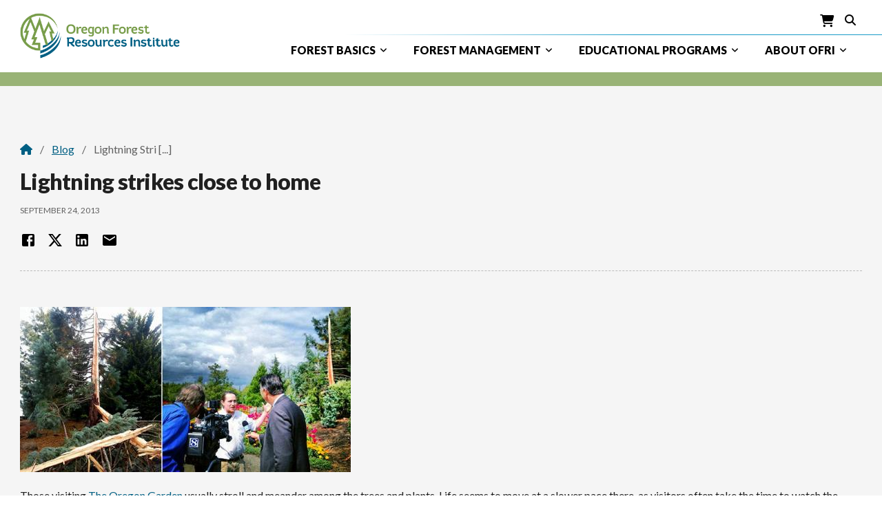

--- FILE ---
content_type: text/html; charset=UTF-8
request_url: https://oregonforests.org/blog/lightning-strikes-close-home
body_size: 7737
content:
<!DOCTYPE html>
<html lang="en" dir="ltr">
  <head>
    <meta charset="utf-8" />
<meta name="Generator" content="Drupal 10 (https://www.drupal.org)" />
<meta name="MobileOptimized" content="width" />
<meta name="HandheldFriendly" content="true" />
<meta name="viewport" content="width=device-width, initial-scale=1.0" />
<link rel="icon" href="/sites/default/files/ofri-favicon-32x32.png" type="image/png" />
<link rel="canonical" href="https://oregonforests.org/blog/lightning-strikes-close-home" />
<link rel="shortlink" href="https://oregonforests.org/node/9290" />

    <title>Lightning strikes close to home | Oregon Forest Resources Institute</title>

    <script src="https://kit.fontawesome.com/9790767682.js" crossorigin="anonymous"></script>
    <link data-react-helmet="true" rel="stylesheet" href="https://fonts.googleapis.com/icon?family=Material+Icons">

    <!-- Google tag (gtag.js) -->
    <script async src="https://www.googletagmanager.com/gtag/js?id=G-FEZSNV2Q65"></script>
    <script>
      window.dataLayer = window.dataLayer || [];
      function gtag(){dataLayer.push(arguments);}
      gtag('js', new Date());

      gtag('config', 'G-FEZSNV2Q65');
    </script>

    <link rel="stylesheet" media="all" href="/sites/default/files/css/css_B4EmwrgB4Ac34mVKXAeM_1WgKVj2-czh_bL7Tkz9Qwc.css?delta=0&amp;language=en&amp;theme=oregonforests&amp;include=eJxdjEEKwCAMBD9k65tiGyUQk-LmYl9f6dHTwMyylw_O5qOTysup8y2Uq2jwOC96QtzSmjS3uoBALgTeVHWLTTX1Qnogpoq1LXYGqDESJoL7f_kBj4E2QA" />
<link rel="stylesheet" media="all" href="/sites/default/files/css/css_Wrf_VXdU8sXbHGLx77JetU9F_iwJwGqIjRmflD5jRrY.css?delta=1&amp;language=en&amp;theme=oregonforests&amp;include=eJxdjEEKwCAMBD9k65tiGyUQk-LmYl9f6dHTwMyylw_O5qOTysup8y2Uq2jwOC96QtzSmjS3uoBALgTeVHWLTTX1Qnogpoq1LXYGqDESJoL7f_kBj4E2QA" />
<link rel="stylesheet" media="all" href="https://fonts.googleapis.com/css2?family=Lato:ital,wght@0,400;0,900;1,400;1,900&amp;family=Playfair+Display&amp;display=swap" />
<link rel="stylesheet" media="all" href="/sites/default/files/css/css_j_yXl9gIeQEZzh1K8_kqIIu5hPYeZ_5dfV3e3X1TrSU.css?delta=3&amp;language=en&amp;theme=oregonforests&amp;include=eJxdjEEKwCAMBD9k65tiGyUQk-LmYl9f6dHTwMyylw_O5qOTysup8y2Uq2jwOC96QtzSmjS3uoBALgTeVHWLTTX1Qnogpoq1LXYGqDESJoL7f_kBj4E2QA" />

    
  </head>
  <body class="page-path-blog-lightning-strikes-close-home path-node page-node-type-blog">
        <a href="#main-content" class="visually-hidden focusable skip-link">
      Skip to main content
    </a>
    
      <div class="dialog-off-canvas-main-canvas" data-off-canvas-main-canvas>
    <div class="layout-container">

<div class="header-wrapper">
  <div class="container header-section">
    <header role="banner">
        <div class="region region-header">
    <div id="block-oregonforests-site-branding" class="block block-system block-system-branding-block">
  
    
        <a href="/" rel="home" class="site-logo">
      <span>
        <img src="/sites/default/files/ofri-logo.png" alt="Home" fetchpriority="high" />
      </span>
    </a>
        <div class="site-name">
      <a href="/" rel="home">Oregon Forest Resources Institute</a>
    </div>
    </div>

  </div>

    </header>

      <div class="region region-primary-menu">
    <div class="main-menu-wrapper">
  <div class="hamburger-wrapper">
    <button class="hamburger-toggle" aria-label="Menu">
      <span class="hamburger-icon"></span>
    </button>
  </div>
  <nav role="navigation" aria-labelledby="block-oregonforests-main-menu-menu" id="block-oregonforests-main-menu" class="block block-menu--main navigation menu--main">
                      
    <h2 class="visually-hidden" id="block-oregonforests-main-menu-menu">Main navigation</h2>
    

              
              <ul class="menu">
                    <li class="menu-item menu-item--expanded">
        <a href="">Forest basics</a>
                                <ul class="menu">
                    <li class="menu-item">
        <a href="/connect-your-roots" data-drupal-link-system-path="node/125">History</a>
              </li>
                <li class="menu-item menu-item--expanded">
        <a href="/oregons-diverse-forests" data-drupal-link-system-path="node/11925">Forest types/tree guide</a>
                                <ul class="menu">
                    <li class="menu-item">
        <a href="/know-your-forests" data-drupal-link-system-path="node/131">Forest types map</a>
              </li>
                <li class="menu-item">
        <a href="/life-working-forest" data-drupal-link-system-path="node/140">Working forest</a>
              </li>
                <li class="menu-item">
        <a href="/oregons-old-treasures" data-drupal-link-system-path="node/146">Old Growth</a>
              </li>
                <li class="menu-item">
        <a href="/trees-oregons-forests" data-drupal-link-system-path="node/135">Online tree guide</a>
              </li>
        </ul>
  
              </li>
                <li class="menu-item">
        <a href="/wildlife-oregons-forests" data-drupal-link-system-path="node/1922">Wildlife guide</a>
              </li>
                <li class="menu-item">
        <a href="/carbon" data-drupal-link-system-path="node/149">Carbon</a>
              </li>
                <li class="menu-item menu-item--expanded">
        <a href="/science-forests" data-drupal-link-system-path="node/153">Forest science</a>
                                <ul class="menu">
                    <li class="menu-item">
        <a href="/forests-provide-us-clean-water" data-drupal-link-system-path="node/157">Water Cycle</a>
              </li>
                <li class="menu-item">
        <a href="/photosynthesis-forest" data-drupal-link-system-path="node/161">Photosynthesis</a>
              </li>
                <li class="menu-item">
        <a href="/life-tree" data-drupal-link-system-path="node/164">Tree Biology</a>
              </li>
        </ul>
  
              </li>
                <li class="menu-item">
        <a href="/many-benefits-forests" data-drupal-link-system-path="node/167">Forest benefits</a>
              </li>
                <li class="menu-item menu-item--expanded">
        <a href="/threats-our-forests" data-drupal-link-system-path="node/171">Forest threats</a>
                                <ul class="menu">
                    <li class="menu-item">
        <a href="/fire-oregons-forests" data-drupal-link-system-path="node/175">Fire</a>
              </li>
                <li class="menu-item">
        <a href="/combating-tiny-pests" data-drupal-link-system-path="node/179">Insects</a>
              </li>
                <li class="menu-item">
        <a href="/tree-disease-sneaky-forest-threat" data-drupal-link-system-path="node/3835">Tree disease</a>
              </li>
                <li class="menu-item">
        <a href="/climate-change-and-oregons-forests" data-drupal-link-system-path="node/187">Climate change</a>
              </li>
                <li class="menu-item">
        <a href="/conversion" data-drupal-link-system-path="node/190">Conversion</a>
              </li>
        </ul>
  
              </li>
                <li class="menu-item">
        <a href="/faq" data-drupal-link-system-path="node/1928">FAQ</a>
              </li>
        </ul>
  
              </li>
                <li class="menu-item menu-item--expanded">
        <a href="">Forest management</a>
                                <ul class="menu">
                    <li class="menu-item">
        <a href="/private-forest-accord" data-drupal-link-system-path="node/193">Private forest accord</a>
              </li>
                <li class="menu-item">
        <a href="/sustainable-forest-management-key" data-drupal-link-system-path="node/2103">Sustainable management</a>
              </li>
                <li class="menu-item">
        <a href="/forest-ownership-map" data-drupal-link-system-path="node/6708">Forest ownership (map)</a>
              </li>
                <li class="menu-item menu-item--expanded">
        <a href="/oregons-forest-protection-laws" data-drupal-link-system-path="node/2106">Forest laws</a>
                                <ul class="menu">
                    <li class="menu-item">
        <a href="/replanting-oregon-law" data-drupal-link-system-path="node/13210">Replanting</a>
              </li>
                <li class="menu-item">
        <a href="/protecting-water-quality-and-fish-habitat" data-drupal-link-system-path="node/2114">Water protection</a>
              </li>
                <li class="menu-item">
        <a href="/protecting-wildlife-habitat" data-drupal-link-system-path="node/2119">Habitat protection</a>
              </li>
                <li class="menu-item">
        <a href="/oregons-timber-harvest-regulations" data-drupal-link-system-path="node/2823">Harvest</a>
              </li>
                <li class="menu-item">
        <a href="/thoughtfully-constructed-roads" data-drupal-link-system-path="node/2116">Forest roads</a>
              </li>
                <li class="menu-item">
        <a href="/why-are-herbicides-used-oregons-forests" data-drupal-link-system-path="node/2819">Herbicides</a>
              </li>
                <li class="menu-item">
        <a href="/reducing-risk-landslides" data-drupal-link-system-path="node/3817">Landslides</a>
              </li>
        </ul>
  
              </li>
                <li class="menu-item menu-item--expanded">
        <a href="/harvesting-trees" data-drupal-link-system-path="node/2821">Harvesting trees</a>
                                <ul class="menu">
                    <li class="menu-item">
        <a href="/balancing-competing-objectives-public-forests" data-drupal-link-system-path="node/3825">Balancing competing objectives on public forests</a>
              </li>
                <li class="menu-item">
        <a href="/thinning-forest-health" data-drupal-link-system-path="node/3832">Thinning for forest health</a>
              </li>
                <li class="menu-item">
        <a href="/when-clearcutting-right-choice" data-drupal-link-system-path="node/2080">When is clearcutting the right choice?</a>
              </li>
        </ul>
  
              </li>
                <li class="menu-item menu-item--expanded">
        <a href="/forest-products" data-drupal-link-system-path="node/2099">Forest products</a>
                                <ul class="menu">
                    <li class="menu-item">
        <a href="/no-1-softwood-lumber" data-drupal-link-system-path="node/3827">Softwood Lumber</a>
              </li>
                <li class="menu-item">
        <a href="/leader-engineered-wood" data-drupal-link-system-path="node/2135">Engineered Wood</a>
              </li>
                <li class="menu-item">
        <a href="/wood-building-revolution" data-drupal-link-system-path="node/3819">Mass Timber Building</a>
              </li>
                <li class="menu-item">
        <a href="/beyond-timber" data-drupal-link-system-path="node/3829">Special Forest Products</a>
              </li>
        </ul>
  
              </li>
                <li class="menu-item">
        <a href="/facts-figures" data-drupal-link-system-path="node/2133">Facts &amp; figures</a>
              </li>
                <li class="menu-item">
        <a href="/economics" data-drupal-link-system-path="node/2109">Economics</a>
              </li>
                <li class="menu-item">
        <a href="/trees-to-tap" data-drupal-link-system-path="node/6710">Trees to tap</a>
              </li>
                <li class="menu-item">
        <a href="/2020-labor-day-fires" data-drupal-link-system-path="node/13134">2020 Labor Day Fires</a>
              </li>
        </ul>
  
              </li>
                <li class="menu-item menu-item--expanded">
        <a href="">Educational programs</a>
                                <ul class="menu">
                    <li class="menu-item">
        <a href="/publication-library" data-drupal-link-system-path="node/93">Publication library</a>
              </li>
                <li class="menu-item">
        <a href="/video-library" data-drupal-link-system-path="node/116">Video library</a>
              </li>
                <li class="menu-item">
        <a href="/image-galleries" data-drupal-link-system-path="node/6712">Image galleries</a>
              </li>
                <li class="menu-item">
        <a href="/k-12-programs" data-drupal-link-system-path="node/6714">K-12 programs</a>
              </li>
                <li class="menu-item">
        <a href="/rediscovery-forest" data-drupal-link-system-path="node/2084">Rediscovery forest</a>
              </li>
                <li class="menu-item">
        <a href="/landowner-education" data-drupal-link-system-path="node/3815">Landowner education</a>
              </li>
        </ul>
  
              </li>
                <li class="menu-item menu-item--expanded">
        <a href="">About Ofri</a>
                                <ul class="menu">
                    <li class="menu-item">
        <a href="/about-ofri" data-drupal-link-system-path="node/108">About OFRI</a>
              </li>
                <li class="menu-item">
        <a href="/staff-board" data-drupal-link-system-path="node/61">Staff &amp; board</a>
              </li>
                <li class="menu-item">
        <a href="/board-meetings-materials" data-drupal-link-system-path="node/2075">Board meetings &amp; materials</a>
              </li>
                <li class="menu-item">
        <a href="/blog" data-drupal-link-system-path="node/95">Blog</a>
              </li>
                <li class="menu-item">
        <a href="/news-social" data-drupal-link-system-path="node/118">News &amp; social</a>
              </li>
                <li class="menu-item">
        <a href="/news-releases" data-drupal-link-system-path="node/97">News releases</a>
              </li>
                <li class="menu-item">
        <a href="/press-materials" data-drupal-link-system-path="node/3821">Press materials</a>
              </li>
                <li class="menu-item">
        <a href="/public-review" data-drupal-link-system-path="node/3823">Public review</a>
              </li>
        </ul>
  
              </li>
        </ul>
  


      </nav>
</div>

  </div>

      <div class="region region-secondary-menu">
    <div id="block-oregonforests-cart" class="block block-block-content block-block-content3068620b-2f51-49c8-874b-ebb318c9865f">
  
    
      
            <div class="field field--name-field-link field--type-link field--label-hidden field__item"><a href="/cart">/cart</a></div>
      
  </div>
<div class="search-wrapper">
  <button class="search-btn" aria-label="Search">
    <span class="search-icon"></span>
  </button>
  <div class="core-forms-search block block-core-forms block-core-forms-search-form block-search" data-drupal-selector="core-forms-search" id="block-oregonforests-searchform">
    
        
          <form action="/blog/lightning-strikes-close-home" method="post" id="core-forms-search" accept-charset="UTF-8">
  <span class="search-icon"></span><div class="js-form-item form-item js-form-type-textfield form-type-textfield js-form-item-search-api-fulltext form-item-search-api-fulltext">
      <label for="edit-search-api-fulltext">Search this website...</label>
        <input data-drupal-selector="edit-search-api-fulltext" type="text" id="edit-search-api-fulltext" name="search_api_fulltext" value="" size="60" maxlength="128" placeholder="Search this website..." class="form-text" />

        </div>
<input autocomplete="off" data-drupal-selector="form-7qd-lhaxjn-5mf6vdv7qjga0cz3pxzjtwsynfpbnigc" type="hidden" name="form_build_id" value="form-7Qd_LHAXjn-5mf6vDv7QJGa0Cz3pxzJtWSYNFpBNIgc" />
<input data-drupal-selector="edit-core-forms-search" type="hidden" name="form_id" value="core_forms_search" />
<div data-drupal-selector="edit-actions" class="form-actions js-form-wrapper form-wrapper" id="edit-actions"><input data-drupal-selector="edit-submit" type="submit" id="edit-submit" name="op" value="Submit" class="button js-form-submit form-submit" />
</div>

</form>

      </div>
</div>

  </div>

  </div>
</div>

  

        <div class="region region-highlighted">
    <div data-drupal-messages-fallback class="hidden"></div>

  </div>

  
  

  <main role="main">
    <a id="main-content" tabindex="-1"></a>
    <div class="layout-content">
        <div class="region region-content">
    <div id="block-oregonforests-breadcrumbs" class="block block-system block-system-breadcrumb-block block-breadcrumb">
  
    
        <nav class="breadcrumb" role="navigation" aria-labelledby="system-breadcrumb">
    <h2 id="system-breadcrumb" class="visually-hidden">Breadcrumb</h2>
    <ol>
          <li>
                  <a href="/">Home</a>
              </li>
          <li>
                  <a href="/blog">Blog</a>
              </li>
          <li>
                  Lightning Stri [...]
              </li>
        </ol>
  </nav>

  </div>
<div id="block-oregonforests-content" class="block block-system block-system-main-block">
  
    
      



<article data-history-node-id="9290">

  
  <h1><span class="field field--name-title field--type-string field--label-hidden">Lightning strikes close to home</span>
</h1>
  

    <span class="created-date">September 24, 2013</span>
  <div class="share-container">
  <div class="share-buttons-wrapper">
    <a class="share-button share-button-md" tabindex="0" aria-label="Share on Facebook" href="https://www.facebook.com/sharer/sharer.php?u=https://oregonforests.org/blog/lightning-strikes-close-home" target="_blank">
      <svg class="MuiSvgIcon-root MuiSvgIcon-fontSizeMedium css-2bj4eb" height="1.5em" focusable="false" aria-hidden="true" viewbox="0 0 24 24" data-testid="FacebookIcon">
        <path d="M5 3h14a2 2 0 0 1 2 2v14a2 2 0 0 1-2 2H5a2 2 0 0 1-2-2V5a2 2 0 0 1 2-2m13 2h-2.5A3.5 3.5 0 0 0 12 8.5V11h-2v3h2v7h3v-7h3v-3h-3V9a1 1 0 0 1 1-1h2V5z"></path>
      </svg>
    </a>
    <a class="share-button share-button-md" tabindex="0" aria-label="Share on Twitter (X)" href="https://twitter.com/intent/tweet?text=https://oregonforests.org/blog/lightning-strikes-close-home" target="_blank">
      <svg xmlns="http://www.w3.org/2000/svg" height="1.35em" viewbox="0 0 512 512">
        <path d="M389.2 48h70.6L305.6 224.2 487 464H345L233.7 318.6 106.5 464H35.8L200.7 275.5 26.8 48H172.4L272.9 180.9 389.2 48zM364.4 421.8h39.1L151.1 88h-42L364.4 421.8z"></path>
      </svg>
    </a>
    <a class="share-button share-button-md" tabindex="0" aria-label="Share on LinkedIn" href="https://www.linkedin.com/sharing/share-offsite/?url=https://oregonforests.org/blog/lightning-strikes-close-home" target="_blank">
      <svg class="MuiSvgIcon-root MuiSvgIcon-fontSizeMedium css-2bj4eb" height="1.5em" focusable="false" aria-hidden="true" viewbox="0 0 24 24" data-testid="LinkedInIcon">
        <path d="M19 3a2 2 0 0 1 2 2v14a2 2 0 0 1-2 2H5a2 2 0 0 1-2-2V5a2 2 0 0 1 2-2h14m-.5 15.5v-5.3a3.26 3.26 0 0 0-3.26-3.26c-.85 0-1.84.52-2.32 1.3v-1.11h-2.79v8.37h2.79v-4.93c0-.77.62-1.4 1.39-1.4a1.4 1.4 0 0 1 1.4 1.4v4.93h2.79M6.88 8.56a1.68 1.68 0 0 0 1.68-1.68c0-.93-.75-1.69-1.68-1.69a1.69 1.69 0 0 0-1.69 1.69c0 .93.76 1.68 1.69 1.68m1.39 9.94v-8.37H5.5v8.37h2.77z"></path>
      </svg>
    </a>
    <a class="share-button share-button-md" tabindex="0" aria-label="Share by Email" href="mailto:?subject=Wildlife%20of%20Oregon%E2%80%99s%20forests&amp;body=Oregon%E2%80%99s%20forests%20are%20home%20to%20an%20array%20of%20wildlife.%20This%20interactive%20guide%20provides%20a%20snapshot%20of%20the%20variety%20of...%20%0A%0A%20https://oregonforests.org/blog/lightning-strikes-close-home" target="_blank">
      <svg class="MuiSvgIcon-root MuiSvgIcon-fontSizeMedium css-2bj4eb" height="1.5em" focusable="false" aria-hidden="true" viewbox="0 0 24 24" data-testid="MailIcon">
        <path d="M20 4H4c-1.1 0-1.99.9-1.99 2L2 18c0 1.1.9 2 2 2h16c1.1 0 2-.9 2-2V6c0-1.1-.9-2-2-2m0 4-8 5-8-5V6l8 5 8-5z"></path>
      </svg>
    </a>
  </div>
</div>

  <div class="blog-content main-flex-container">
    
      <div class="field field--name-field-section-main field--type-entity-reference field--label-hidden field__items">
              <div class="field__item">
<article data-history-node-id="9289" class="node node--type-text node--view-mode-default">
  

  

    <div class="node__content">
    
            <div class="clearfix text-formatted field field--name-body field--type-text-with-summary field--label-hidden field__item"><article class="align-center media media--type-image media--view-mode-default">
  
      
  <div class="field field--name-field-media-image field--type-image field--label-visually_hidden">
    <div class="field__label visually-hidden">Image</div>
              <div class="field__item">  <img loading="lazy" src="/sites/default/files/styles/large/public/2017-06/Bleg_092413_Lightning.jpg?itok=OFT34nB0" width="480" height="240" alt class="image-style-large">


</div>
          </div>

  </article>
<p>Those visiting&nbsp;<a href="http://www.oregongarden.org/">The Oregon Garden</a>&nbsp;usually stroll and meander among the trees and plants. Life seems to move at a slower pace there, as visitors often take the time to watch the plants grow and the birds fly by. But on a Thursday afternoon two weeks ago, the Mother Nature Show suddenly changed channels – to watching black clouds unleash a powerful thunderstorm. Visitors and staff retreated to The Oregon Garden Resort’s Garden View Restaurant to watch as more than two inches of rain fell amid lightning flashes. Soon everyone began to note that there was no “counting” time between the thunder boom and the flash of lightning. Then the powerful show suddenly lit up the sky as an “explosion” occurred.</p>

<p>A 30-foot&nbsp;<a href="http://oregonstate.edu/trees/conifer_genera/giant_sequoia.html">giant sequoia</a>&nbsp;located in the conifer garden was struck by a lightning bolt. It split exactly down the middle; the top and branches lay conveniently in a pile at the base of the tree. Nearby, flower displays and pathways were barely touched or disturbed.</p>

<p>The storm caused local street flooding and widespread power outages. It also brought 15 minutes of fame to The Oregon Garden and employee Matt Stageman. Matt was on hand to witness the lightning strike, and took action to make sure the area was safe for returning visitors. The arriving media also interviewed him the next day. Temporary signage and a viewing area were erected the next day, with the damaged sequoia becoming the hottest stop on the garden tour. The Oregon Garden intends to leave the giant sequoia snag, as long as safety allows.</p>

<p>According to the National Weather Service, an average of 25 million lightning strikes are detected each year in the United States. This strike happened to be close to home. No one knows why lightning chose this tree; it was not the tallest or the biggest tree in the area. The&nbsp;<a href="http://ofri.dhxadv.com/content/tree-variety?type=coniferous#tree">Douglas-firs</a>&nbsp;of the Rediscovery Forest sit taller, and on top of the hill – and they were left untouched. The heritage&nbsp;<a href="http://ofri.dhxadv.com/content/tree-variety?type=deciduous#tree">Oregon white oak</a>&nbsp;sat undisturbed, as it has for over 400 years. The conifer garden has 531 unique conifer trees, but this was the chosen one.</p>

<p>Giant sequoias occur naturally only in groves on the western slopes of the Sierra Nevada Mountains of California. The species is named after Sequoyah (1767–1843), the inventor of the Cherokee syllabary. This chosen giant sequoia was already a special tree to one family, which years ago dedicated it as a memorial tree for their father. The family was notified the next day, and they support leaving the tree as is – to see what comes next in this tree’s story.</p>

<p>From the woods,&nbsp;<br>
<strong>Julie Woodward</strong></p></div>
      
  </div>

</article>
</div>
          </div>
  
  </div>

</article>

  </div>

  </div>

    </div>
          <aside class="layout-sidebar-first" role="complementary">
        
      </aside>
    
    
    <button id="back-to-top" class="back-to-top" aria-label="Back to top">
      Top
    </button>

  </main>

      <footer role="contentinfo">
      <div class="container">
          <div class="region region-footer">
    <div id="block-oregonforests-footerlogo" class="block block-block-content block-block-content127e636a-5089-490e-9ad6-23591979b42d">
  
    
      
            <div class="field field--name-field-image field--type-entity-reference field--label-hidden field__item"><article class="media media--type-image media--view-mode-default">
  
      
  <div class="field field--name-field-media-image field--type-image field--label-visually_hidden">
    <div class="field__label visually-hidden">Image</div>
              <div class="field__item">  <img loading="lazy" src="/sites/default/files/styles/large/public/2025-03/footer-logo.png?itok=QS9a33j3" width="378" height="108" alt="Footer logo" class="image-style-large" />


</div>
          </div>

  </article>
</div>
      
  </div>
<div id="block-oregonforests-companyaddress" class="block block-block-content block-block-contentb9348248-0494-4099-ad76-6c75c4ed8782">
  
    
      
            <div class="clearfix text-formatted field field--name-body field--type-text-with-summary field--label-hidden field__item"><p>9755 SW Barnes Rd., Suite 210&nbsp;&nbsp;&nbsp;&nbsp;&nbsp;&nbsp;&nbsp;&nbsp;<br>Portland, OR 97225&nbsp;&nbsp;&nbsp;&nbsp;&nbsp;&nbsp;&nbsp;&nbsp;<br>Phone: 971-673-2944&nbsp;&nbsp;&nbsp;&nbsp;&nbsp;&nbsp;&nbsp;&nbsp;<br>Fax: 971-673-2946</p></div>
      
  </div>
<nav role="navigation" aria-labelledby="block-oregonforests-sociallinks-menu" id="block-oregonforests-sociallinks" class="block block-menu navigation menu--social-links">
            
  <h2 class="visually-hidden" id="block-oregonforests-sociallinks-menu">Social Links</h2>
  

        
              <ul class="menu">
                                            <li class="menu-item menu-x">
        <a href="https://x.com/orforests">Twitter</a>
              </li>
                                        <li class="menu-item menu-youtube">
        <a href="https://www.youtube.com/channel/UCtVYWST4qd-EQZqRmuyLKqw">Youtube</a>
              </li>
                                        <li class="menu-item menu-facebook">
        <a href="https://www.facebook.com/OregonForestResourcesInstitute">Facebook</a>
              </li>
                                        <li class="menu-item menu-linkedin">
        <a href="https://www.linkedin.com/company/ofri">Linkedin</a>
              </li>
        </ul>
  


  </nav>
<nav role="navigation" aria-labelledby="block-oregonforests-footer-menu" id="block-oregonforests-footer" class="block block-menu navigation menu--footer">
            
  <h2 class="visually-hidden" id="block-oregonforests-footer-menu">Footer</h2>
  

        
              <ul class="menu">
                    <li class="menu-item menu-item--expanded">
        <span>Related Websites</span>
                                <ul class="menu">
                    <li class="menu-item">
        <a href="https://oregonforestfacts.org/">OregonForestFacts.org</a>
              </li>
                <li class="menu-item">
        <a href="https://oregonforestlaws.org/">OregonForestLaws.org</a>
              </li>
                <li class="menu-item">
        <a href="https://learnforests.org/">LearnForests.org</a>
              </li>
                <li class="menu-item">
        <a href="https://knowyourforest.org/">KnowYourForest.org</a>
              </li>
        </ul>
  
              </li>
                <li class="menu-item menu-item--expanded">
        <span>Contacts</span>
                                <ul class="menu">
                    <li class="menu-item">
        <a href="/staff-board/rikki-heath" data-drupal-link-system-path="node/6685">K-12 Contact</a>
              </li>
                <li class="menu-item">
        <a href="/staff-board/julie-woodward" data-drupal-link-system-path="node/6689">Landowner Contact</a>
              </li>
                <li class="menu-item">
        <a href="/staff-board/inka-bajandas" data-drupal-link-system-path="node/65">Media Contact</a>
              </li>
        </ul>
  
              </li>
        </ul>
  


  </nav>
<div id="block-oregonforests-footercopyright" class="block block-block-content block-block-contentc9d3c286-f71c-423f-af65-649bf18ed48c">
  
    
      
            <div class="clearfix text-formatted field field--name-body field--type-text-with-summary field--label-hidden field__item"><p>© 2025 All Rights Reserved</p></div>
      
            <div class="field field--name-field-sitemap-text field--type-link field--label-hidden field__item"><a href="/sitemap.xml">Site Map</a></div>
      
  </div>

  </div>

      </div>
    </footer>
  
</div>
  </div>

    
    <script type="application/json" data-drupal-selector="drupal-settings-json">{"path":{"baseUrl":"\/","pathPrefix":"","currentPath":"node\/9290","currentPathIsAdmin":false,"isFront":false,"currentLanguage":"en"},"pluralDelimiter":"\u0003","suppressDeprecationErrors":true,"ajaxTrustedUrl":{"form_action_p_pvdeGsVG5zNF_XLGPTvYSKCf43t8qZYSwcfZl2uzM":true},"user":{"uid":0,"permissionsHash":"29335e9291afa20cf0925ae3a234b63d0c99ce4eb0816798b333eef0b5b201e3"}}</script>
<script src="/sites/default/files/js/js_ShOnhYairpo1Zyc3wa3kfTqopbFLBpgtFt7GEsc8Thw.js?scope=footer&amp;delta=0&amp;language=en&amp;theme=oregonforests&amp;include=eJzLL0pNz89Lyy9KLS4p1k_PyU9KzNEtLqnMycxLBwCm0Ato"></script>

  </body>
</html>


--- FILE ---
content_type: text/css
request_url: https://oregonforests.org/sites/default/files/css/css_j_yXl9gIeQEZzh1K8_kqIIu5hPYeZ_5dfV3e3X1TrSU.css?delta=3&language=en&theme=oregonforests&include=eJxdjEEKwCAMBD9k65tiGyUQk-LmYl9f6dHTwMyylw_O5qOTysup8y2Uq2jwOC96QtzSmjS3uoBALgTeVHWLTTX1Qnogpoq1LXYGqDESJoL7f_kBj4E2QA
body_size: 14351
content:
/* @license GPL-2.0-or-later https://www.drupal.org/licensing/faq */
body{margin:0;color:rgba(0,0,0,.87);font-family:"Lato",sans-serif;font-weight:400;font-size:1rem;line-height:1.5}html{-webkit-font-smoothing:antialiased;box-sizing:border-box;-webkit-text-size-adjust:100%}.container{margin:0 auto;width:100%;box-sizing:border-box;display:block;padding:1.5rem 1rem}@media(min-width:1024px){.container{padding-left:1.5rem;padding-right:1.5rem}}@media(min-width:1280px){.container{max-width:79.375rem}}.site-name{display:none}.node--type-page .node__content{background-color:#f5f5f5}.node--type-page .node__content .field--type-text-with-summary>*{margin-bottom:0;margin-top:1rem}.node--type-page .node__content .field--type-text-with-summary>*:first-child{margin:0}.node--type-page .node__content .field--type-text-with-summary>h2:first-child,.node--type-page .node__content .field--type-text-with-summary h2{margin-top:1.25rem}.node--type-page .node__content .field--type-text-with-summary blockquote{font-size:1.1rem;background-color:#f5f5f5;padding:2rem 2.5rem;border-left:1rem solid #eee;display:block;margin-left:2.5rem;margin-right:2.5rem}.node--type-page .node__content .field--type-text-with-summary blockquote:first-child{margin-left:2.5rem;margin-right:2.5rem}.node--type-page .node__content .field--type-text-with-summary>figure{margin:1rem 0}.node--type-page .node__content .field--type-text-with-summary ul>*,.node--type-page .node__content .field--type-text-with-summary ol>*{margin-top:.5rem}.node--type-page .node__content .field--type-text-with-summary ul>*:first-child,.node--type-page .node__content .field--type-text-with-summary ol>*:first-child{margin-top:0}figure>figcaption{font-size:.75rem;font-style:normal;color:#616161;text-align:left}h1,h2,h3,h4,h5,h6{font-weight:600;line-height:1.167;font-family:"Lato",sans-serif;letter-spacing:-0.01562rem}h1{font-size:3rem;letter-spacing:-0.04686rem}h2{font-size:1.8rem;color:#5d7938}h3{font-size:1.6rem}h4{font-weight:400}h4,h5{font-size:1.1rem}h6{font-size:1rem}.field--name-field-section-main h3{font-size:1.3rem;margin-top:1.25rem;margin-bottom:0}strong,b{font-weight:600}p{font-family:"Lato",sans-serif;font-size:1rem;font-weight:400;margin-top:1rem;margin-bottom:0}a{color:#005f83}a:hover{text-decoration:none}.messages--error{margin-top:1.25rem}header #block-oregonforests-site-branding span{height:4.375rem;padding-top:.5rem;padding-bottom:.5rem;display:block;box-sizing:border-box}@media(min-width:1024px){header #block-oregonforests-site-branding span{height:5.25rem;padding-bottom:.6rem}}header #block-oregonforests-site-branding span img{height:100%;width:auto}footer #block-oregonforests-footerlogo img{width:100%;height:auto;max-width:15rem}.block-menu--main{display:flex}@media(min-width:1024px){.block-menu--main>ul.menu{display:flex;margin-left:1rem}}.block-menu--main>ul.menu>li.menu-item>a{font-weight:600;cursor:default}@media(min-width:1024px){.block-menu--main>ul.menu>li.menu-item>a{text-transform:uppercase;padding:0 .75rem;font-size:.875rem;display:flex;align-items:center}.block-menu--main>ul.menu>li.menu-item>a::after{font-family:"Font Awesome 6 Free";font-weight:600;font-style:normal;display:inline-block;padding-right:.3125rem;padding-left:.3125rem;cursor:pointer;transform:rotate(0deg);content:"";color:#000;margin:.1875rem .375rem;font-size:.625rem;padding:0;cursor:default}}@media(min-width:1280px){.block-menu--main>ul.menu>li.menu-item>a{padding:0 1rem;font-size:1rem}.block-menu--main>ul.menu>li.menu-item>a::after{margin:.1875rem .375rem;font-size:.75rem}}@media(min-width:1024px){.block-menu--main>ul.menu>li.menu-item>ul.menu{padding:0}}@media(min-width:1024px){.block-menu--main>ul.menu>li.menu-item>ul.menu>li.menu-item.menu-item--expanded>a::after{font-family:"Font Awesome 6 Free";font-weight:600;font-style:normal;display:inline-block;padding-right:.3125rem;padding-left:.3125rem;cursor:pointer;transform:rotate(0deg);content:"";color:#757575;margin:.1875rem .375rem;font-size:.625rem;padding:0}}@media(min-width:1280px){.block-menu--main>ul.menu>li.menu-item>ul.menu>li.menu-item.menu-item--expanded>a::after{margin:.1875rem .375rem;font-size:.75rem}}@media(min-width:1024px){.block-menu--main>ul.menu>li.menu-item>ul.menu>li.menu-item.menu-item--expanded>ul{top:0;left:17.5rem}}@media(min-width:1024px){.block-menu--main>ul.menu>li.menu-item>ul.menu li.menu-item a{font-size:.875rem;font-weight:600;color:#757575;padding:.5rem 1.25rem;display:flex;align-items:center}}@media(min-width:1280px){.block-menu--main>ul.menu>li.menu-item>ul.menu li.menu-item a{font-size:1rem}}@media(min-width:1024px){.block-menu--main>ul.menu>li.menu-item>ul.menu li.menu-item:first-child a{padding-top:1rem;border-top-right-radius:.1875rem;border-top-left-radius:.1875rem}}@media(min-width:1024px){.block-menu--main>ul.menu>li.menu-item>ul.menu li.menu-item:last-child a{padding-bottom:1rem;border-bottom-right-radius:.1875rem;border-bottom-left-radius:.1875rem}}.region-primary-menu .menu>.menu-item>a:hover{background-color:unset}@media(min-width:1024px){.region-primary-menu .menu .menu{background-color:#fafafa;border-radius:.5625rem;box-shadow:0px 3px 3px -2px rgba(0,0,0,.2),0px 3px 4px 0px rgba(0,0,0,.14),0px 1px 8px 0px rgba(0,0,0,.12);list-style:none;margin:0;padding:0;position:absolute;z-index:1500;top:100%;left:auto;width:17.5rem;display:none;right:1rem}}.region-primary-menu .menu .menu .menu-item a{background-color:unset}.region-primary-menu .menu .menu .menu-item a:hover{background-color:rgba(130,130,130,.15)}.main-menu-open .block-menu--main{position:fixed;width:100%;height:100%;top:0;left:0;background-color:rgba(0,0,0,.5)}.main-menu-open .block-menu--main>.menu{transform:none}.hamburger-wrapper{display:block}@media(min-width:1024px){.hamburger-wrapper{display:none}}.hamburger-toggle{background:none;border:none;cursor:pointer;padding:.5rem;display:inline-flex}.hamburger-icon::after{font-family:"Font Awesome 6 Free";font-weight:600;font-style:normal;display:inline-block;padding-right:.3125rem;padding-left:.3125rem;cursor:pointer;transform:rotate(0deg);content:"";color:#000;font-size:1.125rem;margin-left:.5rem;padding:0}.menu-item{padding-top:0}@media(max-width:1023px){.block-menu--main>ul.menu{background-color:#fff;color:rgba(0,0,0,.87);box-shadow:rgba(0,0,0,.2) 0px 8px 10px -5px,rgba(0,0,0,.14) 0px 16px 24px 2px,rgba(0,0,0,.12) 0px 6px 30px 5px;overflow-y:auto;flex-direction:column;height:100%;position:fixed;top:0;left:0;transition:box-shadow 300ms cubic-bezier(0.4,0,0.2,1),transform 225ms cubic-bezier(0,0,0.2,1);width:20rem;transform:translateX(-320px);padding:1rem 0;z-index:1200;box-sizing:border-box}.block-menu--main>ul.menu>li.menu-item>ul.menu{padding:0 0 1.5rem}.block-menu--main>ul.menu>li.menu-item>ul.menu>li.menu-item>a{font-size:.875rem;padding:.5rem 1.5rem .5rem 2.5rem}.block-menu--main>ul.menu>li.menu-item>ul.menu>li.menu-item>ul.menu>li.menu-item>a{font-size:80%;padding:.25rem 1.5rem .25rem 3.5rem;opacity:.6}.block-menu--main>ul.menu>li.menu-item>ul.menu>li.menu-item>ul.menu>li.menu-item>a::before{display:inline;content:"- "}.region-primary-menu .menu>.menu-item{position:static;display:list-item}.region-primary-menu .menu>.menu-item a{display:block;padding:.5rem 1.5rem;text-decoration:none;color:#000}.region-primary-menu .menu>.menu-item>a:hover{background-color:rgba(130,130,130,.15)}.region-primary-menu .menu .menu{display:block;position:static;background-color:unset;min-width:unset;box-shadow:unset}.region-primary-menu .menu .menu .menu-item a{display:block;padding:.5rem 1.5rem;text-decoration:none;color:#000}}.header-section .region-secondary-menu{padding:.75rem 1rem .5rem;margin-right:-1rem;margin-bottom:.25rem}.header-section #block-oregonforests-cart div{display:flex;padding:.3125rem}.header-section #block-oregonforests-cart div a{font-size:0}.header-section #block-oregonforests-cart div a::after{font-family:"Font Awesome 6 Free";font-weight:600;font-style:normal;display:inline-block;padding-right:.3125rem;padding-left:.3125rem;cursor:pointer;transform:rotate(0deg);content:"";color:#000;font-size:1.125rem;margin-right:.125rem;padding:0}.header-section #block-oregonforests-cart div:hover{background-color:rgba(0,0,0,.04);border-radius:50%}.header-section .search-wrapper .search-btn{background:none;border:none;cursor:pointer;padding:.3125rem}.header-section .search-wrapper .search-btn:hover{background-color:rgba(0,0,0,.04);border-radius:50%}.header-section .search-wrapper .search-icon::after{font-family:"Font Awesome 6 Free";font-weight:600;font-style:normal;display:inline-block;padding-right:.3125rem;padding-left:.3125rem;cursor:pointer;transform:rotate(0deg);content:"";color:#000;font-size:1rem;margin-left:.25rem;margin-top:.1875rem;margin-right:.25rem;padding:0}#block-oregonforests-footercopyright{padding-top:.125rem}#block-oregonforests-footercopyright p{font-size:.8rem;margin-right:1.5rem;margin-top:1rem;margin-bottom:0}#block-oregonforests-footercopyright a{color:#fff;font-size:.8rem}.field--name-field-sitemap-text{margin-top:1rem}.menu--footer>ul.menu{display:flex;margin:0;flex-wrap:wrap}.menu--footer>ul.menu>li.menu-item{list-style:none;padding-top:3rem}@media(min-width:1024px){.menu--footer>ul.menu>li.menu-item{padding-top:0;margin-left:1.0625rem}}@media(min-width:768px){.menu--footer>ul.menu>li.menu-item:first-child{flex-basis:100%}}@media(min-width:1024px){.menu--footer>ul.menu>li.menu-item:first-child{flex-basis:50%}}.menu--footer>ul.menu>li.menu-item:last-child{padding-left:3rem}@media(min-width:768px){.menu--footer>ul.menu>li.menu-item:last-child{padding-left:0}}.menu--footer>ul.menu>li.menu-item span{text-decoration:none;font-weight:600}.menu--footer>ul.menu>li.menu-item a{color:#fff}.menu--footer>ul.menu>li.menu-item ul.menu{margin-top:.5rem;margin-left:0}.menu--social-links .menu{display:flex;margin-left:0;margin-top:0;margin-bottom:1.125rem}.menu--social-links .menu .menu-item{display:flex;align-items:end}.menu--social-links .menu a{font-size:0}.menu--social-links .menu a::before{content:"";display:inline-block;width:1.25rem;background-size:cover;background-repeat:no-repeat;background-position:center;margin-right:.8125rem}.menu--social-links .menu li.menu-x a::before{background-image:url(/themes/custom/oregonforests/images/icons/twitter-icon.png);height:1.1875rem}.menu--social-links .menu li.menu-youtube a::before{background-image:url(/themes/custom/oregonforests/images/icons/youtube-icon.png);height:1.4375rem}.menu--social-links .menu li.menu-facebook a::before{background-image:url(/themes/custom/oregonforests/images/icons/facebook-icon.png);height:1.4375rem}.menu--social-links .menu li.menu-linkedin a::before{background-image:url(/themes/custom/oregonforests/images/icons/linkedin-icon.png);height:1.25rem}.banner .field--name-field-banner-media-image{padding-top:28%;position:relative;overflow:hidden}.banner img{width:100%;height:auto;position:absolute;top:50%;transform:translate(-50%,-50%);left:50%}.path-frontpage .banner .container,.path-frontpage .banner h1{display:none}.call-to-action{box-shadow:0px -10px 0px rgba(123,158,76,.75);position:relative;background-color:#003558;padding:2.5rem 0;color:#fff}@media(min-width:1024px){.call-to-action{padding:5rem 0}}.call-to-action .container{max-width:60rem;padding-left:2rem;padding-right:2rem;text-align:center}@media(min-width:1024px){.call-to-action .container{padding-left:1rem;padding-right:1rem}}.call-to-action h1,.call-to-action h2,.call-to-action h3{margin-top:0;margin-bottom:1rem;color:#fff}.call-to-action .field--type-text-with-summary{text-align:left}.call-to-action .field--type-text-with-summary p{font-family:"Playfair display",sans-serif;font-size:1.4rem;margin:0}.call-to-action a{background:#189bc8;padding:.75rem 1.25rem;text-transform:uppercase;text-decoration:none;margin-top:1.25rem;color:#fff;font-size:1.2rem;border-radius:.1875rem;min-width:4rem;line-height:1.75;font-weight:600;display:inline-block}.path-node .banner{position:relative;margin-bottom:2rem}.path-node .banner .field--name-field-banner-media-image{padding-top:22.25%;position:absolute;top:0;height:100%;width:100%;padding-top:0;box-shadow:0px 2px 1px -1px rgba(0,0,0,.2),0px 1px 1px 0px rgba(0,0,0,.14),0px 1px 3px 0px rgba(0,0,0,.12)}.path-node .banner .field--name-field-banner-media-image::before{content:"";position:absolute;top:0;left:0;width:100%;height:100%;background-image:linear-gradient(to right,rgba(0,0,0,0.38),rgba(0,0,0,0.1));z-index:1}.path-node .banner .container{z-index:2;padding:4.5rem 1rem 3.5rem 1rem;position:relative}@media(min-width:1024px){.path-node .banner .container{padding:6rem 1.5rem 4.5rem 1.5rem}}@media(min-width:1440px){.path-node .banner .container{padding:8rem 1.5rem 6.5rem 1.5rem}}.path-node .banner h1{color:#fff;margin:0;margin-bottom:1rem}.path-node .banner .share-buttons-wrapper{display:flex;align-items:center;margin-top:-0.5rem;margin-left:-0.5rem}.path-node .banner .share-buttons-wrapper a{display:flex;padding:.5rem}.path-node .banner .share-buttons-wrapper a svg{fill:#fff}.path-node .banner img{width:100%;height:100%;-o-object-fit:cover;object-fit:cover}@media(min-width:768px){.path-node .banner img{position:absolute;top:50%;transform:translate(-50%,-50%);left:50%}}.video-entity .node--content-video iframe{width:100%;height:13.5rem}@media(min-width:768px){.video-entity .node--content-video iframe{height:25.3125rem}}@media(min-width:1024px){.video-entity .node--content-video iframe{height:16.375rem}}@media(min-width:1280px){.video-entity .node--content-video iframe{height:20.5625rem}}.video-entity-text{padding:1.5rem}.video-entity h4{margin:0}.video-entity h4 a{text-decoration:none}.video-entity h4 a:hover{text-decoration:underline}.video-entity .node--content-summary{margin-top:.5rem}.field--name-field-sidebar-components .video-entity .node--content-video iframe,.field--name-field-sidebar-components .video-entity .node--content-video .field--name-field-media-oembed-video{height:11.375rem}@media(min-width:768px){.field--name-field-sidebar-components .video-entity .node--content-video iframe,.field--name-field-sidebar-components .video-entity .node--content-video .field--name-field-media-oembed-video{height:23.125rem}}@media(min-width:1024px){.field--name-field-sidebar-components .video-entity .node--content-video iframe,.field--name-field-sidebar-components .video-entity .node--content-video .field--name-field-media-oembed-video{height:9.375rem}}@media(min-width:1280px){.field--name-field-sidebar-components .video-entity .node--content-video iframe,.field--name-field-sidebar-components .video-entity .node--content-video .field--name-field-media-oembed-video{height:12.25rem}}.field--name-field-sidebar-components .video-entity .video-entity-text{padding:0}.field--name-field-sidebar-components .video-entity .video-entity-text h4{background-color:#005e84;overflow:hidden;font-size:1rem;font-weight:600;line-height:1.57;letter-spacing:unset}.field--name-field-sidebar-components .video-entity .video-entity-text h4 span{color:#fff;border-top:.0625rem dashed #189bc8;margin-top:.625rem;padding:.625rem .625rem;display:inline-block;width:100%}.field--name-field-section-main .field--name-field-media-oembed-video iframe{width:100%;height:13.8125rem}@media(min-width:768px){.field--name-field-section-main .field--name-field-media-oembed-video iframe{height:25.875rem}}@media(min-width:1024px){.field--name-field-section-main .field--name-field-media-oembed-video iframe{height:22.5rem}}@media(min-width:1280px){.field--name-field-section-main .field--name-field-media-oembed-video iframe{height:28.25rem}}.field--name-field-section-main blockquote .field--name-field-media-oembed-video iframe{width:100%;height:7.625rem}@media(min-width:768px){.field--name-field-section-main blockquote .field--name-field-media-oembed-video iframe{height:19.6875rem}}@media(min-width:1024px){.field--name-field-section-main blockquote .field--name-field-media-oembed-video iframe{height:16.3125rem}}@media(min-width:1280px){.field--name-field-section-main blockquote .field--name-field-media-oembed-video iframe{height:22.0625rem}}.accordion-tab{margin-top:1.25rem;color:rgba(0,0,0,.87);box-shadow:0px 2px 1px -1px rgba(0,0,0,.2),0px 1px 1px 0px rgba(0,0,0,.14),0px 1px 3px 0px rgba(0,0,0,.12);position:relative;transition:margin 150ms cubic-bezier(0.4,0,0.2,1) 0ms;overflow-anchor:none;border-radius:0;background-color:#eee}.accordion-tab .node__content{background-color:#eee}.accordion-tab .accordion--heading-wrapper{background-color:#189bc8;color:#fff;font-size:1.2rem;display:flex;min-height:3rem;padding:0 1rem;align-items:center;cursor:pointer;transition:min-height 150ms cubic-bezier(0.4,0,0.2,1) 0ms,background-color 150ms cubic-bezier(0.4,0,0.2,1) 0ms}.accordion-tab .accordion--heading-wrapper.open{min-height:4rem}.accordion-tab .accordion--heading-wrapper.open .accordion--heading-icon::after{transform:rotate(180deg);padding-left:.3125rem;padding-right:.3125rem}.accordion-tab .accordion--heading-text{flex-grow:1;margin:.75rem 0}.accordion-tab .accordion--heading-text p{margin:0;font-family:"Lato",sans-serif;font-weight:400;font-size:1rem;line-height:1.5}.accordion-tab .accordion--heading-icon::after{font-family:"Font Awesome 6 Free";font-weight:600;font-style:normal;display:inline-block;padding-right:.3125rem;padding-left:.3125rem;cursor:pointer;transform:rotate(0deg);content:"";color:#000;opacity:.54;transition:transform 150ms cubic-bezier(0.4,0,0.2,1) 0ms;font-size:1rem}.accordion-tab .accordion--content-wrapper{padding:.5rem 1rem 1rem;display:none}.accordion-tab .accordion--content-wrapper article>h2{display:none}.accordion-tab .accordion--content-wrapper .field--type-text-with-summary ul>*{margin-top:.5rem}.accordion-tab .accordion--content-wrapper .field--type-text-with-summary ul>*:first-child{margin:0}.accordion-tab a[target=_blank]::after{font-family:"Font Awesome 6 Free";font-weight:600;font-style:normal;display:inline-block;padding-right:.3125rem;padding-left:.3125rem;cursor:pointer;transform:rotate(0deg);content:"";color:inherit;margin:0 .5rem;font-size:.875rem;padding:0}.entity-list-card{position:static}.entity-list-card .entity--content-image div{line-height:0}.entity-list-card .entity--content-image img{width:100%;height:auto}.entity-list-card .entity--content-text h3{font-size:1rem;margin:0;background-color:#005e84;overflow:hidden}.entity-list-card .entity--content-text h3 a{text-decoration:none;color:#fff;padding:.625rem .625rem;border-top:.0625rem dashed #189bc8;margin-top:.625rem;display:block}.entity-list-card .entity--content-text h3 a:hover{text-decoration:underline}.entity-list-card .entity--content-text .entity--content-link{position:absolute;bottom:1.5625rem;left:.9375rem;width:calc(100% - 30px);border-top:.0625rem solid #5e5e5e;font-size:.9rem;margin-top:.5rem;padding-top:.5rem;text-transform:uppercase;text-decoration:none}.entity-list-card .entity--content-text .entity--content-link:hover{text-decoration:underline}.entity-list-card .entity--content-summary>div{padding:0;margin-top:.5rem}.entity-list-card.forest-management:not(.special-report) .entity--content-text h3,.entity-list-card.forest-landowners:not(.special-report) .entity--content-text h3{background-color:#7c9f4d}.entity-list-card.k-12 .entity--content-text h3{background-color:#5e4b3c}.entity-list-card.forest-fact{background-color:#799c4a;padding:1.25rem;color:#fff}.entity-list-card.forest-fact h3{padding:.625rem .625rem .625rem 0;border:.0625rem dashed #acbb97;border-left:none;border-right:none;line-height:1.56rem;font-size:1.3rem;background:unset}.entity-list-card.forest-fact .entity--content-image{margin-top:.9375rem}.new-badge{background-color:#ff6a00;color:#fff;font-size:.75rem;line-height:1;padding:.25rem .375rem;border-radius:.625rem;margin-top:.5rem;display:inline-block}.block-breadcrumb{padding:2.25rem 1rem 0}@media(min-width:1024px){.block-breadcrumb{padding:2.25rem 0 0}}.block-breadcrumb .breadcrumb{padding-bottom:0}.block-breadcrumb .breadcrumb ol{color:rgba(0,0,0,.6)}.block-breadcrumb .breadcrumb li::before{content:"/";color:rgba(0,0,0,.6);margin:0 .5rem}.block-breadcrumb .breadcrumb li:first-child a{font-size:0}.block-breadcrumb .breadcrumb li:first-child a::after{font-family:"Font Awesome 6 Free";font-weight:600;font-style:normal;display:inline-block;padding-right:.3125rem;padding-left:.3125rem;cursor:pointer;transform:rotate(0deg);content:"";color:#005f83;font-size:1rem;padding:0}.block-breadcrumb .breadcrumb li:first-child::before{content:none}.block-breadcrumb .breadcrumb li a:hover{text-decoration:underline}.newsletter-webform,.cart-webform{background-color:#fff;color:rgba(0,0,0,.87);box-shadow:rgba(0,0,0,.2) 0px 2px 1px -1px,rgba(0,0,0,.14) 0px 1px 1px 0px,rgba(0,0,0,.12) 0px 1px 3px 0px;transition:box-shadow 300ms cubic-bezier(0.4,0,0.2,1);border-radius:.1875rem;padding:2rem}.newsletter-webform .newsletter-webform-wrapper,.newsletter-webform .cart-webform-wrapper,.cart-webform .newsletter-webform-wrapper,.cart-webform .cart-webform-wrapper{box-sizing:border-box;display:flex;flex-flow:wrap;margin-top:-1rem;width:calc(100% + 16px);margin-left:-1rem}.newsletter-webform .newsletter-webform-wrapper>div:has(.messages),.newsletter-webform .cart-webform-wrapper>div:has(.messages),.cart-webform .newsletter-webform-wrapper>div:has(.messages),.cart-webform .cart-webform-wrapper>div:has(.messages){flex-basis:100%;margin-left:1.5rem}.newsletter-webform .js-form-item.js-form-type-textfield,.newsletter-webform .js-form-item.js-form-type-email,.newsletter-webform .js-form-item.js-form-type-select,.newsletter-webform .js-form-item.js-form-type-tel,.cart-webform .js-form-item.js-form-type-textfield,.cart-webform .js-form-item.js-form-type-email,.cart-webform .js-form-item.js-form-type-select,.cart-webform .js-form-item.js-form-type-tel{padding-top:1rem;padding-left:1rem;margin:0;position:relative;box-sizing:border-box;width:100%}@media(min-width:768px){.newsletter-webform .js-form-item.js-form-type-textfield,.newsletter-webform .js-form-item.js-form-type-email,.newsletter-webform .js-form-item.js-form-type-select,.newsletter-webform .js-form-item.js-form-type-tel,.cart-webform .js-form-item.js-form-type-textfield,.cart-webform .js-form-item.js-form-type-email,.cart-webform .js-form-item.js-form-type-select,.cart-webform .js-form-item.js-form-type-tel{flex-basis:33.3333%;flex-grow:0;max-width:33.3333%}}.newsletter-webform .js-form-item.js-form-type-textfield input,.newsletter-webform .js-form-item.js-form-type-textfield select,.newsletter-webform .js-form-item.js-form-type-email input,.newsletter-webform .js-form-item.js-form-type-email select,.newsletter-webform .js-form-item.js-form-type-select input,.newsletter-webform .js-form-item.js-form-type-select select,.newsletter-webform .js-form-item.js-form-type-tel input,.newsletter-webform .js-form-item.js-form-type-tel select,.cart-webform .js-form-item.js-form-type-textfield input,.cart-webform .js-form-item.js-form-type-textfield select,.cart-webform .js-form-item.js-form-type-email input,.cart-webform .js-form-item.js-form-type-email select,.cart-webform .js-form-item.js-form-type-select input,.cart-webform .js-form-item.js-form-type-select select,.cart-webform .js-form-item.js-form-type-tel input,.cart-webform .js-form-item.js-form-type-tel select{line-height:1.4375rem;width:100%;border-radius:.1875rem;border:.0625rem solid rgba(0,0,0,.23);box-sizing:border-box;padding:.96875rem .875rem}.newsletter-webform .js-form-item.js-form-type-textfield input::-moz-placeholder,.newsletter-webform .js-form-item.js-form-type-textfield select::-moz-placeholder,.newsletter-webform .js-form-item.js-form-type-email input::-moz-placeholder,.newsletter-webform .js-form-item.js-form-type-email select::-moz-placeholder,.newsletter-webform .js-form-item.js-form-type-select input::-moz-placeholder,.newsletter-webform .js-form-item.js-form-type-select select::-moz-placeholder,.newsletter-webform .js-form-item.js-form-type-tel input::-moz-placeholder,.newsletter-webform .js-form-item.js-form-type-tel select::-moz-placeholder,.cart-webform .js-form-item.js-form-type-textfield input::-moz-placeholder,.cart-webform .js-form-item.js-form-type-textfield select::-moz-placeholder,.cart-webform .js-form-item.js-form-type-email input::-moz-placeholder,.cart-webform .js-form-item.js-form-type-email select::-moz-placeholder,.cart-webform .js-form-item.js-form-type-select input::-moz-placeholder,.cart-webform .js-form-item.js-form-type-select select::-moz-placeholder,.cart-webform .js-form-item.js-form-type-tel input::-moz-placeholder,.cart-webform .js-form-item.js-form-type-tel select::-moz-placeholder{visibility:hidden}.newsletter-webform .js-form-item.js-form-type-textfield input::placeholder,.newsletter-webform .js-form-item.js-form-type-textfield select::placeholder,.newsletter-webform .js-form-item.js-form-type-email input::placeholder,.newsletter-webform .js-form-item.js-form-type-email select::placeholder,.newsletter-webform .js-form-item.js-form-type-select input::placeholder,.newsletter-webform .js-form-item.js-form-type-select select::placeholder,.newsletter-webform .js-form-item.js-form-type-tel input::placeholder,.newsletter-webform .js-form-item.js-form-type-tel select::placeholder,.cart-webform .js-form-item.js-form-type-textfield input::placeholder,.cart-webform .js-form-item.js-form-type-textfield select::placeholder,.cart-webform .js-form-item.js-form-type-email input::placeholder,.cart-webform .js-form-item.js-form-type-email select::placeholder,.cart-webform .js-form-item.js-form-type-select input::placeholder,.cart-webform .js-form-item.js-form-type-select select::placeholder,.cart-webform .js-form-item.js-form-type-tel input::placeholder,.cart-webform .js-form-item.js-form-type-tel select::placeholder{visibility:hidden}.newsletter-webform .js-form-item.js-form-type-textfield input:hover,.newsletter-webform .js-form-item.js-form-type-textfield select:hover,.newsletter-webform .js-form-item.js-form-type-email input:hover,.newsletter-webform .js-form-item.js-form-type-email select:hover,.newsletter-webform .js-form-item.js-form-type-select input:hover,.newsletter-webform .js-form-item.js-form-type-select select:hover,.newsletter-webform .js-form-item.js-form-type-tel input:hover,.newsletter-webform .js-form-item.js-form-type-tel select:hover,.cart-webform .js-form-item.js-form-type-textfield input:hover,.cart-webform .js-form-item.js-form-type-textfield select:hover,.cart-webform .js-form-item.js-form-type-email input:hover,.cart-webform .js-form-item.js-form-type-email select:hover,.cart-webform .js-form-item.js-form-type-select input:hover,.cart-webform .js-form-item.js-form-type-select select:hover,.cart-webform .js-form-item.js-form-type-tel input:hover,.cart-webform .js-form-item.js-form-type-tel select:hover{border-color:#000}.newsletter-webform .js-form-item.js-form-type-textfield label,.newsletter-webform .js-form-item.js-form-type-email label,.newsletter-webform .js-form-item.js-form-type-select label,.newsletter-webform .js-form-item.js-form-type-tel label,.cart-webform .js-form-item.js-form-type-textfield label,.cart-webform .js-form-item.js-form-type-email label,.cart-webform .js-form-item.js-form-type-select label,.cart-webform .js-form-item.js-form-type-tel label{position:absolute;left:0;transform:translateY(-50%);color:rgba(0,0,0,.6);padding:0 .3rem;margin:0 .5rem;transition:.1s ease-out;transform-origin:left top;pointer-events:none;left:1rem;top:60%;transition:.2s ease-out}.newsletter-webform .js-form-item.js-form-type-textfield:focus-within label,.newsletter-webform .js-form-item.js-form-type-email:focus-within label,.newsletter-webform .js-form-item.js-form-type-select:focus-within label,.newsletter-webform .js-form-item.js-form-type-tel:focus-within label,.cart-webform .js-form-item.js-form-type-textfield:focus-within label,.cart-webform .js-form-item.js-form-type-email:focus-within label,.cart-webform .js-form-item.js-form-type-select:focus-within label,.cart-webform .js-form-item.js-form-type-tel:focus-within label{top:.1875rem;transform:translateY(20%) scale(0.9);font-size:.8125rem;color:#005f83;background-color:#fff}.newsletter-webform .js-form-item.js-form-type-textfield:focus-within label::after,.newsletter-webform .js-form-item.js-form-type-email:focus-within label::after,.newsletter-webform .js-form-item.js-form-type-select:focus-within label::after,.newsletter-webform .js-form-item.js-form-type-tel:focus-within label::after,.cart-webform .js-form-item.js-form-type-textfield:focus-within label::after,.cart-webform .js-form-item.js-form-type-email:focus-within label::after,.cart-webform .js-form-item.js-form-type-select:focus-within label::after,.cart-webform .js-form-item.js-form-type-tel:focus-within label::after{font-size:.375rem;color:#005f83}.newsletter-webform .js-form-item.js-form-type-textfield:focus-within input,.newsletter-webform .js-form-item.js-form-type-textfield:focus-within select,.newsletter-webform .js-form-item.js-form-type-textfield:focus-visible input,.newsletter-webform .js-form-item.js-form-type-textfield:focus-visible select,.newsletter-webform .js-form-item.js-form-type-email:focus-within input,.newsletter-webform .js-form-item.js-form-type-email:focus-within select,.newsletter-webform .js-form-item.js-form-type-email:focus-visible input,.newsletter-webform .js-form-item.js-form-type-email:focus-visible select,.newsletter-webform .js-form-item.js-form-type-select:focus-within input,.newsletter-webform .js-form-item.js-form-type-select:focus-within select,.newsletter-webform .js-form-item.js-form-type-select:focus-visible input,.newsletter-webform .js-form-item.js-form-type-select:focus-visible select,.newsletter-webform .js-form-item.js-form-type-tel:focus-within input,.newsletter-webform .js-form-item.js-form-type-tel:focus-within select,.newsletter-webform .js-form-item.js-form-type-tel:focus-visible input,.newsletter-webform .js-form-item.js-form-type-tel:focus-visible select,.cart-webform .js-form-item.js-form-type-textfield:focus-within input,.cart-webform .js-form-item.js-form-type-textfield:focus-within select,.cart-webform .js-form-item.js-form-type-textfield:focus-visible input,.cart-webform .js-form-item.js-form-type-textfield:focus-visible select,.cart-webform .js-form-item.js-form-type-email:focus-within input,.cart-webform .js-form-item.js-form-type-email:focus-within select,.cart-webform .js-form-item.js-form-type-email:focus-visible input,.cart-webform .js-form-item.js-form-type-email:focus-visible select,.cart-webform .js-form-item.js-form-type-select:focus-within input,.cart-webform .js-form-item.js-form-type-select:focus-within select,.cart-webform .js-form-item.js-form-type-select:focus-visible input,.cart-webform .js-form-item.js-form-type-select:focus-visible select,.cart-webform .js-form-item.js-form-type-tel:focus-within input,.cart-webform .js-form-item.js-form-type-tel:focus-within select,.cart-webform .js-form-item.js-form-type-tel:focus-visible input,.cart-webform .js-form-item.js-form-type-tel:focus-visible select{border-color:#005f85;border-width:.125rem;outline:#005f85 auto .0625rem}.newsletter-webform .js-form-item.js-form-type-textfield label:has(+input:not(:-moz-placeholder-shown)),.newsletter-webform .js-form-item.js-form-type-email label:has(+input:not(:-moz-placeholder-shown)),.newsletter-webform .js-form-item.js-form-type-select label:has(+input:not(:-moz-placeholder-shown)),.newsletter-webform .js-form-item.js-form-type-tel label:has(+input:not(:-moz-placeholder-shown)),.cart-webform .js-form-item.js-form-type-textfield label:has(+input:not(:-moz-placeholder-shown)),.cart-webform .js-form-item.js-form-type-email label:has(+input:not(:-moz-placeholder-shown)),.cart-webform .js-form-item.js-form-type-select label:has(+input:not(:-moz-placeholder-shown)),.cart-webform .js-form-item.js-form-type-tel label:has(+input:not(:-moz-placeholder-shown)){top:.1875rem;transform:translateY(20%) scale(0.9);font-size:.8125rem;background-color:#fff}.newsletter-webform .js-form-item.js-form-type-textfield label:has(+input:not(:placeholder-shown)),.newsletter-webform .js-form-item.js-form-type-email label:has(+input:not(:placeholder-shown)),.newsletter-webform .js-form-item.js-form-type-select label:has(+input:not(:placeholder-shown)),.newsletter-webform .js-form-item.js-form-type-tel label:has(+input:not(:placeholder-shown)),.cart-webform .js-form-item.js-form-type-textfield label:has(+input:not(:placeholder-shown)),.cart-webform .js-form-item.js-form-type-email label:has(+input:not(:placeholder-shown)),.cart-webform .js-form-item.js-form-type-select label:has(+input:not(:placeholder-shown)),.cart-webform .js-form-item.js-form-type-tel label:has(+input:not(:placeholder-shown)){top:.1875rem;transform:translateY(20%) scale(0.9);font-size:.8125rem;background-color:#fff}.newsletter-webform .js-form-item.js-form-type-textfield label:has(+input:not(:-moz-placeholder-shown))::after,.newsletter-webform .js-form-item.js-form-type-email label:has(+input:not(:-moz-placeholder-shown))::after,.newsletter-webform .js-form-item.js-form-type-select label:has(+input:not(:-moz-placeholder-shown))::after,.newsletter-webform .js-form-item.js-form-type-tel label:has(+input:not(:-moz-placeholder-shown))::after,.cart-webform .js-form-item.js-form-type-textfield label:has(+input:not(:-moz-placeholder-shown))::after,.cart-webform .js-form-item.js-form-type-email label:has(+input:not(:-moz-placeholder-shown))::after,.cart-webform .js-form-item.js-form-type-select label:has(+input:not(:-moz-placeholder-shown))::after,.cart-webform .js-form-item.js-form-type-tel label:has(+input:not(:-moz-placeholder-shown))::after{font-size:.375rem}.newsletter-webform .js-form-item.js-form-type-textfield label:has(+input:not(:placeholder-shown))::after,.newsletter-webform .js-form-item.js-form-type-email label:has(+input:not(:placeholder-shown))::after,.newsletter-webform .js-form-item.js-form-type-select label:has(+input:not(:placeholder-shown))::after,.newsletter-webform .js-form-item.js-form-type-tel label:has(+input:not(:placeholder-shown))::after,.cart-webform .js-form-item.js-form-type-textfield label:has(+input:not(:placeholder-shown))::after,.cart-webform .js-form-item.js-form-type-email label:has(+input:not(:placeholder-shown))::after,.cart-webform .js-form-item.js-form-type-select label:has(+input:not(:placeholder-shown))::after,.cart-webform .js-form-item.js-form-type-tel label:has(+input:not(:placeholder-shown))::after{font-size:.375rem}.newsletter-webform .js-form-item.js-form-type-select label,.cart-webform .js-form-item.js-form-type-select label{top:.1875rem;transform:translateY(20%) scale(0.9);font-size:.8125rem;background-color:#fff}.newsletter-webform .js-form-item.js-form-type-select label::after,.cart-webform .js-form-item.js-form-type-select label::after{font-size:.375rem}.newsletter-webform .js-form-item.js-form-type-select select,.cart-webform .js-form-item.js-form-type-select select{-webkit-appearance:none;-moz-appearance:none;appearance:none}.newsletter-webform .js-form-item.js-form-type-select select::after,.cart-webform .js-form-item.js-form-type-select select::after{content:"";color:rgba(0,0,0,.54);position:absolute;top:30%;right:2%;font-size:.875rem;font-family:"Font Awesome 6 Free";font-weight:600;font-style:normal;display:inline-block;padding-right:.3125rem;padding-left:.3125rem;cursor:pointer;transform:rotate(0deg)}@media(min-width:1024px){.newsletter-webform .js-form-item.js-form-type-select select::after,.cart-webform .js-form-item.js-form-type-select select::after{right:5%}}.newsletter-webform fieldset,.cart-webform fieldset{box-sizing:border-box;margin:0;padding:1rem 0 0 1rem;margin-top:1rem}@media(min-width:768px){.newsletter-webform fieldset,.cart-webform fieldset{flex-basis:50%;flex-grow:0;max-width:50%}}.newsletter-webform fieldset legend,.cart-webform fieldset legend{color:rgba(0,0,0,.6);font-weight:400;line-height:1.4375rem}.newsletter-webform fieldset .fieldset-wrapper,.cart-webform fieldset .fieldset-wrapper{margin-top:-1.25rem}.newsletter-webform fieldset .fieldset-wrapper .form-type-checkbox,.cart-webform fieldset .fieldset-wrapper .form-type-checkbox{display:flex;align-items:center;position:relative;margin-right:1rem;margin-bottom:0;margin-top:.375rem}.newsletter-webform fieldset .fieldset-wrapper .form-type-checkbox input,.cart-webform fieldset .fieldset-wrapper .form-type-checkbox input{margin:.5625rem .75rem .5625rem 0;accent-color:#005f85;width:1.125rem;height:1.125rem;cursor:pointer;flex-shrink:0}.newsletter-webform .form-actions,.cart-webform .form-actions{flex-basis:100%;flex-grow:0;max-width:100%;padding:1rem 0 0 1rem;margin:1rem 0 0}.newsletter-webform .form-actions input,.cart-webform .form-actions input{width:100%;text-decoration:none;padding:.5rem 1.375rem;border-radius:.1875rem;font-size:.9375rem;line-height:1.75;min-width:4rem;color:#fff;background-color:#005f85;border:none;box-shadow:rgba(0,0,0,.2) 0px 3px 1px -2px,rgba(0,0,0,.14) 0px 2px 2px 0px,rgba(0,0,0,.12) 0px 1px 5px 0px;display:block;cursor:pointer;font-weight:600;text-transform:uppercase}.newsletter-webform .form-actions input:hover,.cart-webform .form-actions input:hover{box-shadow:rgba(0,0,0,.2) 0px 2px 4px -1px,rgba(0,0,0,.14) 0px 4px 5px 0px,rgba(0,0,0,.12) 0px 1px 10px 0px}.form-required::after{font-family:"Font Awesome 6 Free";font-weight:600;font-style:normal;display:inline-block;padding-right:.3125rem;padding-left:.3125rem;cursor:pointer;transform:rotate(0deg);content:"*";color:rgba(0,0,0,.6);width:.375rem;height:.375rem;margin:0 .3rem;padding:0;background-image:unset;font-size:.5rem}.search-wrapper .block-search{display:none}.search-wrapper.search-active .block-search{display:block;position:fixed;left:0;bottom:0;top:0;right:0;z-index:1;background:rgba(0,0,0,.5)}.search-wrapper.search-active .block-search form{max-width:64rem;width:calc(100% - 64px);transition:box-shadow 300ms cubic-bezier(0.4,0,0.2,1);border-radius:.1875rem;margin:0 auto;background:#fff;position:absolute;left:0;right:0;top:2rem;display:flex;align-items:center}.search-wrapper.search-active .block-search .form-item{padding:1.25rem 0 1.25rem 1.5rem;width:85%;margin:0}.search-wrapper.search-active .block-search .form-item input{width:100%;border-width:.0625rem;border-color:rgba(0,0,0,.23);box-sizing:content-box;height:1.4375rem;padding:1.03125rem .875rem;border-radius:.1875rem}.search-wrapper.search-active .block-search .form-item input::-moz-placeholder{visibility:hidden}.search-wrapper.search-active .block-search .form-item input::placeholder{visibility:hidden}.search-wrapper.search-active .block-search .form-item input:hover{border-color:#000}.search-wrapper.search-active .block-search .form-item label{position:absolute;left:0;transform:translateY(-50%);color:rgba(0,0,0,.6);padding:0 .3rem;margin:0 .5rem;transition:.1s ease-out;transform-origin:left top;pointer-events:none;left:1.625rem;top:50%;transition:.2s ease-out}.search-wrapper.search-active .block-search .form-item:focus-within label{top:.5rem;transform:translateY(20%) scale(0.9);font-size:.8125rem;color:#005f83;background-color:#fff}.search-wrapper.search-active .block-search .form-item:focus-within input,.search-wrapper.search-active .block-search .form-item:focus-visible input{border-color:#005f85;border-width:.125rem;outline:#005f85 auto .0625rem}.search-wrapper.search-active .block-search .form-item label:has(+input:not(:-moz-placeholder-shown)){top:.5rem;transform:translateY(20%) scale(0.9);font-size:.8125rem;background-color:#fff}.search-wrapper.search-active .block-search .form-item label:has(+input:not(:placeholder-shown)){top:.5rem;transform:translateY(20%) scale(0.9);font-size:.8125rem;background-color:#fff}.search-wrapper.search-active .block-search .form-actions{position:relative;margin:1.25rem 1.5rem;padding-left:1.375rem}.search-wrapper.search-active .block-search .form-actions input{background-color:#005f85;box-shadow:rgba(0,0,0,.2) 0px 3px 1px -2px,rgba(0,0,0,.14) 0px 2px 2px 0px,rgba(0,0,0,.12) 0px 1px 5px 0px;font-size:0;min-width:4rem;padding:.375rem 1rem;border-radius:.1875rem;border-width:0;min-height:3.75rem;cursor:pointer}.search-wrapper.search-active .block-search .form-actions input:hover{box-shadow:rgba(0,0,0,.2) 0px 2px 4px -1px,rgba(0,0,0,.14) 0px 4px 5px 0px,rgba(0,0,0,.12) 0px 1px 10px 0px}.search-wrapper.search-active .block-search .form-actions::after{font-family:"Font Awesome 6 Free";font-weight:600;font-style:normal;display:inline-block;padding-right:.3125rem;padding-left:.3125rem;cursor:pointer;transform:rotate(0deg);content:"";color:#fff;font-size:1rem;padding:0;position:absolute;top:0;margin:0 auto;display:flex;align-items:center;width:3.75rem;height:3.5rem;justify-content:center;pointer-events:none}.search-wrapper.search-active .block-search .search-icon{display:none}.back-to-top{position:fixed;padding:.625rem .9375rem;display:none;box-shadow:rgba(0,0,0,.2) 0px 3px 5px -1px,rgba(0,0,0,.14) 0px 6px 10px 0px,rgba(0,0,0,.12) 0px 1px 18px 0px;color:#fff;background-color:#005f85;border:none;width:3rem;height:3rem;right:.3125rem;bottom:3.75rem;border-radius:50%;font-size:0;cursor:pointer}@media(min-width:768px){.back-to-top{right:2.5rem}}@media(min-width:1024px){.back-to-top{right:4.0625rem}}@media(min-width:1280px){.back-to-top{right:7.5rem}}.back-to-top::after{content:"";color:#fff;font-size:1.25rem;font-family:"Font Awesome 6 Free";font-weight:600;font-style:normal;display:inline-block;padding-right:.3125rem;padding-left:.3125rem;cursor:pointer;transform:rotate(0deg);transform:rotate(180deg);padding:0}.back-to-top.show{display:block;opacity:1;visibility:visible}.header-wrapper{background-color:#fff;color:#000;box-shadow:0px 20px 0px rgba(123,158,76,.75);z-index:3;position:relative}@media(min-width:1024px){.header-wrapper::before{display:block;content:"";position:absolute;top:3.125rem;right:0;width:100%;height:.0625rem;background-image:linear-gradient(270deg,#189bc8 28%,rgba(255,255,255,0.21) 61%)}}.header-section{padding:0 1rem;align-items:center;position:relative;box-sizing:border-box;display:flex;justify-content:space-between}@media(min-width:1024px){.header-section{padding:0 1.5rem;display:grid;grid-template-columns:232px 1fr;grid-template-areas:"a b" "a c";align-items:center}}.header-section header{order:2}@media(min-width:1024px){.header-section header{grid-area:a}}.header-section .region-primary-menu{order:1;align-items:center;width:auto;justify-content:unset}@media(min-width:1024px){.header-section .region-primary-menu{grid-area:c;justify-content:flex-end;margin-bottom:1.25rem;display:flex;justify-content:flex-end;width:100%}}.header-section .region-secondary-menu{order:3;display:flex}@media(min-width:1024px){.header-section .region-secondary-menu{grid-area:b;justify-content:flex-end}}body.main-menu-open{overflow:hidden}body.main-menu-open .layout-container{background-color:rgba(0,0,0,.5)}footer{padding:3rem 0px 2rem;overflow:hidden;background-color:#505050;color:#fff;line-height:1.4;margin-top:0;font-size:.9rem}footer .container{box-sizing:border-box;padding:1.5rem 1rem}@media(min-width:1024px){footer .container{padding:1.5rem}}footer .region-footer{display:flex;flex-direction:column}@media(min-width:1024px){footer .region-footer{display:grid;grid-template-columns:1fr 1fr 1fr;grid-template-areas:"a b b" "c b b" "d b b" "e e e"}}footer #block-oregonforests-footerlogo{grid-area:a}footer #block-oregonforests-companyaddress{grid-area:c}footer #block-oregonforests-companyaddress p{font-size:.9rem;margin:.9rem 0}footer .menu--social-links{grid-area:d}footer .menu--footer{grid-area:b}footer #block-oregonforests-footercopyright{grid-area:e;margin-top:2rem;display:flex;align-items:center;border-top:1px solid hsla(0,0%,100%,.2)}footer a:hover{text-decoration:underline}.path-node .main-flex-container{display:flex;flex-wrap:wrap;flex-direction:row;margin-top:-2rem;width:calc(100% + 32px);margin-left:-2rem;box-sizing:border-box}.path-node .main-flex-container>div{padding:2rem 0 0 2rem}.path-node .main-flex-container blockquote h2{font-size:1.65rem}.path-node article.entities-list:has(.entity-list-card),.path-node article.entities-list:has(.entity-list-card).grid.column-3{padding:0}.path-node article.entities-list:has(.entity-list-card) .container,.path-node article.entities-list:has(.entity-list-card).grid.column-3 .container{padding:0}.path-frontpage article.entities-list:has(.entity-list-card),.path-frontpage article.entities-list:has(.entity-list-card).grid.column-3{padding:2.5rem 0}.path-frontpage .content-wrapper>.container{max-width:100%;padding:0}.created-date{font-size:.75rem;line-height:2.66;text-transform:uppercase;opacity:.7;margin-top:.5rem;display:block}.node--type-embed-code{margin-top:1.25rem}.node--type-embed-code iframe{width:100%}@media(min-width:1024px){.main-flex-container:has(.field--name-field-section-sidebar) .field--name-field-section-main{flex-basis:66.666667%;max-width:66.666667%}}.main-flex-container .field--name-field-section-main,.main-flex-container .field--name-field-section-sidebar{flex-grow:0;box-sizing:border-box;max-width:100%}.main-flex-container .field--name-field-section-main h2{border-top:.0625rem dashed #bcbcbc;font-size:1.5rem;padding-top:1.25rem}.main-flex-container .field--name-field-section-main article.entities-list:has(.entity-list-card){padding:0}.main-flex-container .field--name-field-section-main .field__item{margin-top:1.25rem}.main-flex-container .field--name-field-section-main .field__item:first-child{margin-top:0}.main-flex-container .field--name-field-section-main .field__item:has(.entity-list-card),.main-flex-container .field--name-field-section-main .field__item:has(.entities-list){margin-top:0}.main-flex-container .field--name-field-section-main .field__item:has(.entity-list-card) .entity--content-summary .field__item:first-child,.main-flex-container .field--name-field-section-main .field__item:has(.entities-list) .entity--content-summary .field__item:first-child{margin-top:.5rem}.main-flex-container .field--name-field-section-main .field__item:has(.entity-list-card) a:hover img,.main-flex-container .field--name-field-section-main .field__item:has(.entities-list) a:hover img{box-shadow:none;transition:none}.main-flex-container .field--name-field-section-main img{max-width:100%;height:auto}.main-flex-container .field--name-field-section-main a:hover img{box-shadow:0px 6px 6px -3px rgba(0,0,0,.2),0px 10px 14px 1px rgba(0,0,0,.14),0px 4px 18px 3px rgba(0,0,0,.12);transition:box-shadow 300ms cubic-bezier(0.4,0,0.2,1)}@media(min-width:1024px){.main-flex-container .field--name-field-section-sidebar{flex-basis:33.333333%;max-width:33.333333%}}.main-flex-container .field--name-field-section-sidebar article.entities-list:has(.entity-list-card),.main-flex-container .field--name-field-section-sidebar article.entities-list:has(.entity-list-card).grid.column-3{padding:0}.main-flex-container .field--name-field-section-sidebar article.entities-list:has(.entity-list-card) .content-wrapper,.main-flex-container .field--name-field-section-sidebar article.entities-list:has(.entity-list-card).grid.column-3 .content-wrapper{margin:0}.main-flex-container .field--name-field-section-sidebar article.entities-list:has(.entity-list-card) .content-wrapper>div:not(.view-entity-list),.main-flex-container .field--name-field-section-sidebar article.entities-list:has(.entity-list-card).grid.column-3 .content-wrapper>div:not(.view-entity-list){grid-gap:1.25rem;padding:0 1rem;display:flex;flex-direction:column}@media(min-width:1024px){.main-flex-container .field--name-field-section-sidebar article.entities-list:has(.entity-list-card) .content-wrapper>div:not(.view-entity-list),.main-flex-container .field--name-field-section-sidebar article.entities-list:has(.entity-list-card).grid.column-3 .content-wrapper>div:not(.view-entity-list){padding:0}}.main-flex-container .field--name-field-section-sidebar article.entities-list:has(.entity-list-card) .content-wrapper>div:not(.view-entity-list)>.field__item,.main-flex-container .field--name-field-section-sidebar article.entities-list:has(.entity-list-card).grid.column-3 .content-wrapper>div:not(.view-entity-list)>.field__item{padding:.9375rem;padding-bottom:3.375rem;background:#fff;position:relative}.main-flex-container .field--name-field-section-sidebar article.entities-list:has(.entity-list-card) .content-wrapper>div:not(.view-entity-list)>.field__item:has(.video-entity),.main-flex-container .field--name-field-section-sidebar article.entities-list:has(.entity-list-card).grid.column-3 .content-wrapper>div:not(.view-entity-list)>.field__item:has(.video-entity){padding-bottom:.9375rem}.main-flex-container .field--name-field-section-sidebar article.entities-list:has(.entity-list-card) .content-wrapper>div:not(.view-entity-list)>.field__item:has(.forest-fact),.main-flex-container .field--name-field-section-sidebar article.entities-list:has(.entity-list-card).grid.column-3 .content-wrapper>div:not(.view-entity-list)>.field__item:has(.forest-fact){padding:0}.main-flex-container .field--name-field-section-sidebar article.entities-list:has(.entity-list-card) .content-wrapper>div:not(.view-entity-list) h3,.main-flex-container .field--name-field-section-sidebar article.entities-list:has(.entity-list-card).grid.column-3 .content-wrapper>div:not(.view-entity-list) h3{line-height:1.57;letter-spacing:unset}.main-flex-container .field--name-field-section-sidebar article.entities-list:has(.entity-list-card) .entity-list-card .entity--content-text .entity--content-link,.main-flex-container .field--name-field-section-sidebar article.entities-list:has(.entity-list-card).grid.column-3 .entity-list-card .entity--content-text .entity--content-link{bottom:.9375rem}.main-flex-container article.entities-list:has(.entity-list-card) .content-wrapper,.main-flex-container article.entities-list:has(.entity-list-card).grid.column-3 .content-wrapper{margin:1.5rem 0}.main-flex-container article.entities-list:has(.entity-list-card) .content-wrapper>div:not(.view-entity-list),.main-flex-container article.entities-list:has(.entity-list-card).grid.column-3 .content-wrapper>div:not(.view-entity-list){display:grid;grid-gap:1.5rem}@media(min-width:1024px){.main-flex-container article.entities-list:has(.entity-list-card) .content-wrapper>div:not(.view-entity-list),.main-flex-container article.entities-list:has(.entity-list-card).grid.column-3 .content-wrapper>div:not(.view-entity-list){grid-template-columns:1fr 1fr 1fr}}.main-flex-container article.entities-list:has(.entity-list-card) .content-wrapper>div:not(.view-entity-list)>.field__item,.main-flex-container article.entities-list:has(.entity-list-card).grid.column-3 .content-wrapper>div:not(.view-entity-list)>.field__item{padding:.9375rem;padding-bottom:5rem;background:#fff;position:relative}.main-flex-container article.entities-list:has(.entity-list-card).list .content-wrapper,.main-flex-container article.entities-list:has(.entity-list-card).grid.column-3.list .content-wrapper{margin:0}@media(min-width:1024px){.main-flex-container article.entities-list:has(.entity-list-card).column-2 .content-wrapper>div,.main-flex-container article.entities-list:has(.entity-list-card).grid.column-2 .content-wrapper>div{grid-template-columns:1fr 1fr}}@media(min-width:1024px){.main-flex-container article.entities-list:has(.entity-list-card).column-1 .content-wrapper>div,.main-flex-container article.entities-list:has(.entity-list-card).grid.column-1 .content-wrapper>div{grid-template-columns:1fr}}.main-flex-container article.entities-list.list .views-row-wrapper{display:block}.main-flex-container article.entities-list.list .views-row{padding:0;padding-bottom:0;background:unset;position:static}.page-path-publication-library .publication-category-field-container,.page-path-publication-library .image-gallery-field-container,.page-path-publication-library .type-field-container,.page-path-image-galleries .publication-category-field-container,.page-path-image-galleries .image-gallery-field-container,.page-path-image-galleries .type-field-container,.path-search .publication-category-field-container,.path-search .image-gallery-field-container,.path-search .type-field-container{flex-basis:100%;box-sizing:border-box;box-shadow:rgba(0,0,0,.2) 0px 2px 1px -1px,rgba(0,0,0,.14) 0px 1px 1px 0px,rgba(0,0,0,.12) 0px 1px 3px 0px;flex-wrap:wrap;transition:box-shadow 300ms cubic-bezier(0.4,0,0.2,1);border-radius:.1875rem;padding:1rem;margin:2rem 0 0 0;display:flex;align-items:center;max-width:100%;margin:0;color:rgba(0,0,0,.87);display:block}@media(min-width:1024px){.page-path-publication-library .publication-category-field-container,.page-path-publication-library .image-gallery-field-container,.page-path-publication-library .type-field-container,.page-path-image-galleries .publication-category-field-container,.page-path-image-galleries .image-gallery-field-container,.page-path-image-galleries .type-field-container,.path-search .publication-category-field-container,.path-search .image-gallery-field-container,.path-search .type-field-container{flex-basis:23%;max-width:23%;position:absolute;width:calc(25% - 8px)}}.page-path-publication-library .publication-category-field-container label,.page-path-publication-library .image-gallery-field-container label,.page-path-publication-library .type-field-container label,.page-path-image-galleries .publication-category-field-container label,.page-path-image-galleries .image-gallery-field-container label,.page-path-image-galleries .type-field-container label,.path-search .publication-category-field-container label,.path-search .image-gallery-field-container label,.path-search .type-field-container label{position:absolute;left:0;transform:translateY(-50%);color:rgba(0,0,0,.6);padding:0 .3rem;margin:0 .5rem;transition:.1s ease-out;transform-origin:left top;pointer-events:none;top:50%;z-index:1}.page-path-publication-library .publication-category-field-container input::-moz-placeholder,.page-path-publication-library .image-gallery-field-container input::-moz-placeholder,.page-path-publication-library .type-field-container input::-moz-placeholder,.page-path-image-galleries .publication-category-field-container input::-moz-placeholder,.page-path-image-galleries .image-gallery-field-container input::-moz-placeholder,.page-path-image-galleries .type-field-container input::-moz-placeholder,.path-search .publication-category-field-container input::-moz-placeholder,.path-search .image-gallery-field-container input::-moz-placeholder,.path-search .type-field-container input::-moz-placeholder{visibility:hidden}.page-path-publication-library .publication-category-field-container input::placeholder,.page-path-publication-library .image-gallery-field-container input::placeholder,.page-path-publication-library .type-field-container input::placeholder,.page-path-image-galleries .publication-category-field-container input::placeholder,.page-path-image-galleries .image-gallery-field-container input::placeholder,.page-path-image-galleries .type-field-container input::placeholder,.path-search .publication-category-field-container input::placeholder,.path-search .image-gallery-field-container input::placeholder,.path-search .type-field-container input::placeholder{visibility:hidden}.page-path-publication-library .publication-category-field-container .select2-selection,.page-path-publication-library .image-gallery-field-container .select2-selection,.page-path-publication-library .type-field-container .select2-selection,.page-path-image-galleries .publication-category-field-container .select2-selection,.page-path-image-galleries .image-gallery-field-container .select2-selection,.page-path-image-galleries .type-field-container .select2-selection,.path-search .publication-category-field-container .select2-selection,.path-search .image-gallery-field-container .select2-selection,.path-search .type-field-container .select2-selection{font-size:1rem;outline:none;border:none;color:currentcolor;transition:.2s ease-out;width:100%;padding:1.5625rem .75rem .5rem;background:#fff;border-radius:.25rem;box-shadow:rgba(0,0,0,.1) 0px 0px 0px 1px;box-sizing:border-box;min-height:3.5rem;height:auto;line-height:0;cursor:pointer}.page-path-publication-library .publication-category-field-container .select2-container::after,.page-path-publication-library .image-gallery-field-container .select2-container::after,.page-path-publication-library .type-field-container .select2-container::after,.page-path-image-galleries .publication-category-field-container .select2-container::after,.page-path-image-galleries .image-gallery-field-container .select2-container::after,.page-path-image-galleries .type-field-container .select2-container::after,.path-search .publication-category-field-container .select2-container::after,.path-search .image-gallery-field-container .select2-container::after,.path-search .type-field-container .select2-container::after{content:"";color:rgba(0,0,0,.54);position:absolute;top:30%;right:2%;font-size:.875rem;font-family:"Font Awesome 6 Free";font-weight:600;font-style:normal;display:inline-block;padding-right:.3125rem;padding-left:.3125rem;cursor:pointer;transform:rotate(0deg);pointer-events:none}@media(min-width:1024px){.page-path-publication-library .publication-category-field-container .select2-container::after,.page-path-publication-library .image-gallery-field-container .select2-container::after,.page-path-publication-library .type-field-container .select2-container::after,.page-path-image-galleries .publication-category-field-container .select2-container::after,.page-path-image-galleries .image-gallery-field-container .select2-container::after,.page-path-image-galleries .type-field-container .select2-container::after,.path-search .publication-category-field-container .select2-container::after,.path-search .image-gallery-field-container .select2-container::after,.path-search .type-field-container .select2-container::after{right:5%}}.page-path-publication-library .publication-category-field-container .select2-container:hover .select2-selection,.page-path-publication-library .image-gallery-field-container .select2-container:hover .select2-selection,.page-path-publication-library .type-field-container .select2-container:hover .select2-selection,.page-path-image-galleries .publication-category-field-container .select2-container:hover .select2-selection,.page-path-image-galleries .image-gallery-field-container .select2-container:hover .select2-selection,.page-path-image-galleries .type-field-container .select2-container:hover .select2-selection,.path-search .publication-category-field-container .select2-container:hover .select2-selection,.path-search .image-gallery-field-container .select2-container:hover .select2-selection,.path-search .type-field-container .select2-container:hover .select2-selection{background-color:rgba(0,0,0,.09)}.page-path-publication-library .publication-category-field-container .select2-container.select2-container--open::after,.page-path-publication-library .image-gallery-field-container .select2-container.select2-container--open::after,.page-path-publication-library .type-field-container .select2-container.select2-container--open::after,.page-path-image-galleries .publication-category-field-container .select2-container.select2-container--open::after,.page-path-image-galleries .image-gallery-field-container .select2-container.select2-container--open::after,.page-path-image-galleries .type-field-container .select2-container.select2-container--open::after,.path-search .publication-category-field-container .select2-container.select2-container--open::after,.path-search .image-gallery-field-container .select2-container.select2-container--open::after,.path-search .type-field-container .select2-container.select2-container--open::after{transform:rotate(180deg)}.page-path-publication-library .publication-category-field-container .select2-container.select2-container--focus .select2-selection,.page-path-publication-library .image-gallery-field-container .select2-container.select2-container--focus .select2-selection,.page-path-publication-library .type-field-container .select2-container.select2-container--focus .select2-selection,.page-path-image-galleries .publication-category-field-container .select2-container.select2-container--focus .select2-selection,.page-path-image-galleries .image-gallery-field-container .select2-container.select2-container--focus .select2-selection,.page-path-image-galleries .type-field-container .select2-container.select2-container--focus .select2-selection,.path-search .publication-category-field-container .select2-container.select2-container--focus .select2-selection,.path-search .image-gallery-field-container .select2-container.select2-container--focus .select2-selection,.path-search .type-field-container .select2-container.select2-container--focus .select2-selection{background-color:rgba(0,0,0,.09)}.page-path-publication-library .publication-category-field-container .select2-container .select2-selection__rendered,.page-path-publication-library .image-gallery-field-container .select2-container .select2-selection__rendered,.page-path-publication-library .type-field-container .select2-container .select2-selection__rendered,.page-path-image-galleries .publication-category-field-container .select2-container .select2-selection__rendered,.page-path-image-galleries .image-gallery-field-container .select2-container .select2-selection__rendered,.page-path-image-galleries .type-field-container .select2-container .select2-selection__rendered,.path-search .publication-category-field-container .select2-container .select2-selection__rendered,.path-search .image-gallery-field-container .select2-container .select2-selection__rendered,.path-search .type-field-container .select2-container .select2-selection__rendered{padding:0}.page-path-publication-library .publication-category-field-container .select2-container .select2-selection__choice,.page-path-publication-library .image-gallery-field-container .select2-container .select2-selection__choice,.page-path-publication-library .type-field-container .select2-container .select2-selection__choice,.page-path-image-galleries .publication-category-field-container .select2-container .select2-selection__choice,.page-path-image-galleries .image-gallery-field-container .select2-container .select2-selection__choice,.page-path-image-galleries .type-field-container .select2-container .select2-selection__choice,.path-search .publication-category-field-container .select2-container .select2-selection__choice,.path-search .image-gallery-field-container .select2-container .select2-selection__choice,.path-search .type-field-container .select2-container .select2-selection__choice{font-size:.8125rem;margin:.1875rem;max-width:calc(100% - 6px);border-radius:1rem;border:none;padding:0 .75rem;height:2rem;display:flex;align-items:center;position:relative;padding-right:1.875rem;background-color:rgba(0,0,0,.08)}.page-path-publication-library .publication-category-field-container .select2-container .select2-selection__choice__remove,.page-path-publication-library .image-gallery-field-container .select2-container .select2-selection__choice__remove,.page-path-publication-library .type-field-container .select2-container .select2-selection__choice__remove,.page-path-image-galleries .publication-category-field-container .select2-container .select2-selection__choice__remove,.page-path-image-galleries .image-gallery-field-container .select2-container .select2-selection__choice__remove,.page-path-image-galleries .type-field-container .select2-container .select2-selection__choice__remove,.path-search .publication-category-field-container .select2-container .select2-selection__choice__remove,.path-search .image-gallery-field-container .select2-container .select2-selection__choice__remove,.path-search .type-field-container .select2-container .select2-selection__choice__remove{font-size:1.25rem;position:absolute;right:.5rem}.page-path-publication-library .search-sort-fields-container,.page-path-image-galleries .search-sort-fields-container,.path-search .search-sort-fields-container{flex-basis:100%;box-sizing:border-box;box-shadow:rgba(0,0,0,.2) 0px 2px 1px -1px,rgba(0,0,0,.14) 0px 1px 1px 0px,rgba(0,0,0,.12) 0px 1px 3px 0px;flex-wrap:wrap;transition:box-shadow 300ms cubic-bezier(0.4,0,0.2,1);border-radius:.1875rem;padding:1rem;margin:2rem 0 0 0;display:flex;align-items:center}@media(min-width:1024px){.page-path-publication-library .search-sort-fields-container,.page-path-image-galleries .search-sort-fields-container,.path-search .search-sort-fields-container{margin-left:calc(25% + 6px);flex-basis:80%;flex-wrap:nowrap}}.page-path-publication-library .search-sort-fields-container .form-type-select,.page-path-image-galleries .search-sort-fields-container .form-type-select,.path-search .search-sort-fields-container .form-type-select{flex-basis:85%;max-width:85%;margin:1rem 0 0 0;position:relative}@media(min-width:768px){.page-path-publication-library .search-sort-fields-container .form-type-select,.page-path-image-galleries .search-sort-fields-container .form-type-select,.path-search .search-sort-fields-container .form-type-select{flex-basis:94%;max-width:94%}}@media(min-width:1024px){.page-path-publication-library .search-sort-fields-container .form-type-select,.page-path-image-galleries .search-sort-fields-container .form-type-select,.path-search .search-sort-fields-container .form-type-select{flex-basis:20.5%;max-width:20.5%;margin:0 0 0 1rem}}.page-path-publication-library .search-sort-fields-container .form-type-select label,.page-path-image-galleries .search-sort-fields-container .form-type-select label,.path-search .search-sort-fields-container .form-type-select label{font-size:.75rem;top:.875rem}.page-path-publication-library .search-sort-fields-container .form-type-select select,.page-path-image-galleries .search-sort-fields-container .form-type-select select,.path-search .search-sort-fields-container .form-type-select select{-webkit-appearance:none;-moz-appearance:none;appearance:none;cursor:pointer}.page-path-publication-library .search-sort-fields-container .form-type-select:focus-within label,.page-path-image-galleries .search-sort-fields-container .form-type-select:focus-within label,.path-search .search-sort-fields-container .form-type-select:focus-within label{font-size:.75rem}.page-path-publication-library .search-sort-fields-container .form-type-select::after,.page-path-image-galleries .search-sort-fields-container .form-type-select::after,.path-search .search-sort-fields-container .form-type-select::after{content:"";color:rgba(0,0,0,.54);position:absolute;top:30%;right:2%;font-size:.875rem;font-family:"Font Awesome 6 Free";font-weight:600;font-style:normal;display:inline-block;padding-right:.3125rem;padding-left:.3125rem;cursor:pointer;transform:rotate(0deg);pointer-events:none}@media(min-width:1024px){.page-path-publication-library .search-sort-fields-container .form-type-select::after,.page-path-image-galleries .search-sort-fields-container .form-type-select::after,.path-search .search-sort-fields-container .form-type-select::after{right:5%}}.page-path-publication-library .search-sort-fields-container .form-type-textfield label,.page-path-publication-library .search-sort-fields-container .form-type-select label,.page-path-image-galleries .search-sort-fields-container .form-type-textfield label,.page-path-image-galleries .search-sort-fields-container .form-type-select label,.path-search .search-sort-fields-container .form-type-textfield label,.path-search .search-sort-fields-container .form-type-select label{position:absolute;left:0;transform:translateY(-50%);color:rgba(0,0,0,.6);padding:0 .3rem;margin:0 .5rem;transition:.1s ease-out;transform-origin:left top;pointer-events:none}.page-path-publication-library .search-sort-fields-container .form-type-textfield:focus-within label,.page-path-publication-library .search-sort-fields-container .form-type-select:focus-within label,.page-path-image-galleries .search-sort-fields-container .form-type-textfield:focus-within label,.page-path-image-galleries .search-sort-fields-container .form-type-select:focus-within label,.path-search .search-sort-fields-container .form-type-textfield:focus-within label,.path-search .search-sort-fields-container .form-type-select:focus-within label{color:#005f83}.page-path-publication-library .search-sort-fields-container .form-type-textfield input,.page-path-publication-library .search-sort-fields-container .form-type-textfield select,.page-path-publication-library .search-sort-fields-container .form-type-select input,.page-path-publication-library .search-sort-fields-container .form-type-select select,.page-path-image-galleries .search-sort-fields-container .form-type-textfield input,.page-path-image-galleries .search-sort-fields-container .form-type-textfield select,.page-path-image-galleries .search-sort-fields-container .form-type-select input,.page-path-image-galleries .search-sort-fields-container .form-type-select select,.path-search .search-sort-fields-container .form-type-textfield input,.path-search .search-sort-fields-container .form-type-textfield select,.path-search .search-sort-fields-container .form-type-select input,.path-search .search-sort-fields-container .form-type-select select{font-size:1rem;outline:none;border:none;color:currentcolor;transition:.2s ease-out;width:100%;padding:1.5625rem .75rem .5rem;background:#fff;border-radius:.25rem;box-shadow:rgba(0,0,0,.1) 0px 0px 0px 1px;box-sizing:border-box;height:3.5rem;line-height:1.4375rem}.page-path-publication-library .search-sort-fields-container .form-type-textfield input:focus,.page-path-publication-library .search-sort-fields-container .form-type-textfield input:hover,.page-path-publication-library .search-sort-fields-container .form-type-textfield select:focus,.page-path-publication-library .search-sort-fields-container .form-type-textfield select:hover,.page-path-publication-library .search-sort-fields-container .form-type-select input:focus,.page-path-publication-library .search-sort-fields-container .form-type-select input:hover,.page-path-publication-library .search-sort-fields-container .form-type-select select:focus,.page-path-publication-library .search-sort-fields-container .form-type-select select:hover,.page-path-image-galleries .search-sort-fields-container .form-type-textfield input:focus,.page-path-image-galleries .search-sort-fields-container .form-type-textfield input:hover,.page-path-image-galleries .search-sort-fields-container .form-type-textfield select:focus,.page-path-image-galleries .search-sort-fields-container .form-type-textfield select:hover,.page-path-image-galleries .search-sort-fields-container .form-type-select input:focus,.page-path-image-galleries .search-sort-fields-container .form-type-select input:hover,.page-path-image-galleries .search-sort-fields-container .form-type-select select:focus,.page-path-image-galleries .search-sort-fields-container .form-type-select select:hover,.path-search .search-sort-fields-container .form-type-textfield input:focus,.path-search .search-sort-fields-container .form-type-textfield input:hover,.path-search .search-sort-fields-container .form-type-textfield select:focus,.path-search .search-sort-fields-container .form-type-textfield select:hover,.path-search .search-sort-fields-container .form-type-select input:focus,.path-search .search-sort-fields-container .form-type-select input:hover,.path-search .search-sort-fields-container .form-type-select select:focus,.path-search .search-sort-fields-container .form-type-select select:hover{background-color:rgba(0,0,0,.09)}.node--type-sidebar-block:has(.node--type-buttons){padding:0 1rem}@media(min-width:1024px){.node--type-sidebar-block:has(.node--type-buttons){padding:0}}.node--type-sidebar-block:has(.node--type-buttons) .field--name-field-sidebar-components{background:#fff}.node--type-sidebar-block:has(.node--type-buttons) .field--name-field-sidebar-components .node--type-divider{border-bottom:.0625rem dashed #bcbcbc;margin:1rem 0;background:#fff}.node--type-sidebar-block:has(.node--type-buttons) .field--name-field-sidebar-components .node--type-divider .node__content{background-color:#fff}.node--type-sidebar-block:has(.node--type-buttons) .field--name-field-sidebar-components .node--type-buttons{padding-left:1.25rem;padding-right:1.25rem;margin-top:1rem}.node--type-sidebar-block:has(.node--type-buttons) .field--name-field-sidebar-components .node--type-buttons .field--name-field-buttons{padding-bottom:1rem;background:#fff}.node--type-sidebar-block:has(.node--type-buttons) .field--name-field-sidebar-components .node--type-buttons a{background-color:#005f85;box-shadow:rgba(0,0,0,.2) 0px 3px 1px -2px,rgba(0,0,0,.14) 0px 2px 2px 0px,rgba(0,0,0,.12) 0px 1px 5px 0px;color:#fff;width:100%;height:100%;display:inline-flex;min-width:4rem;padding:.5rem 1.375rem;line-height:1.75;text-decoration:none;font-size:.9375rem;font-weight:600;text-transform:uppercase;align-items:center;justify-content:center;box-sizing:border-box}.node--type-sidebar-block:has(.node--type-buttons) .field--name-field-sidebar-components .node--type-buttons a[target=_blank]::after{font-family:"Font Awesome 6 Free";font-weight:600;font-style:normal;display:inline-block;padding-right:.3125rem;padding-left:.3125rem;cursor:pointer;transform:rotate(0deg);content:"";color:inherit;margin:0 .5rem;font-size:.875rem;padding:0}.node--type-sidebar-block:has(.node--type-buttons) .field--name-field-sidebar-components .node--type-text .field--name-body{padding-left:1.25rem;padding-right:1.25rem;background:#fff}.node--type-sidebar-block:has(.node--type-buttons) .field--name-field-sidebar-components .node--type-text .field--name-body p{margin-top:1rem}.path-frontpage article.node--type-heading{background:#fff;padding-top:1.25rem}.path-frontpage article.node--type-heading h2{font-size:1rem;color:#000;text-transform:uppercase;border-style:solid;border-width:0 0 .0625rem;border-color:#000 #000 #b2b6b7;padding-bottom:1.25rem;margin:0}.path-frontpage .field--name-field-section-closing article.entities-list:has(.video-entity),.path-frontpage .field--name-field-section-closing article.entities-list:has(.video-entity).grid.column-2{background:#fff;padding-bottom:2.5rem}.path-frontpage .field--name-field-section-closing article.entities-list:has(.video-entity) .content-wrapper,.path-frontpage .field--name-field-section-closing article.entities-list:has(.video-entity).grid.column-2 .content-wrapper{margin:1.5rem 0}.path-frontpage .field--name-field-section-closing article.entities-list:has(.video-entity) .content-wrapper>div,.path-frontpage .field--name-field-section-closing article.entities-list:has(.video-entity).grid.column-2 .content-wrapper>div{display:flex;flex-direction:row;width:calc(100% + 24px);box-sizing:border-box;margin-top:-1.5rem;margin-left:-1.5rem;flex-wrap:wrap}.path-frontpage .field--name-field-section-closing article.entities-list:has(.video-entity) .content-wrapper>div>.field__item,.path-frontpage .field--name-field-section-closing article.entities-list:has(.video-entity).grid.column-2 .content-wrapper>div>.field__item{padding-top:1.5rem;padding-left:1.5rem;width:100%;box-sizing:border-box}@media(min-width:1024px){.path-frontpage .field--name-field-section-closing article.entities-list:has(.video-entity) .content-wrapper>div>.field__item,.path-frontpage .field--name-field-section-closing article.entities-list:has(.video-entity).grid.column-2 .content-wrapper>div>.field__item{flex-basis:50%;max-width:50%}}@media(min-width:1024px){.path-frontpage .field--name-field-section-closing article.entities-list:has(.video-entity).column-3 .content-wrapper>div>.field__item,.path-frontpage .field--name-field-section-closing article.entities-list:has(.video-entity).grid.column-3 .content-wrapper>div>.field__item{flex-basis:33.33%;max-width:33.33%}}@media(min-width:1024px){.path-frontpage .field--name-field-section-closing article.entities-list:has(.video-entity).column-1 .content-wrapper>div>.field__item,.path-frontpage .field--name-field-section-closing article.entities-list:has(.video-entity).grid.column-1 .content-wrapper>div>.field__item{text-align:center;flex-basis:100%;max-width:100%}}.path-frontpage .new-badge{display:none}.page-path-publication-library .main-flex-container .form--inline,.page-path-image-galleries .main-flex-container .form--inline{display:flex;flex-wrap:wrap}@media(min-width:1024px){.page-path-publication-library .main-flex-container .form--inline,.page-path-image-galleries .main-flex-container .form--inline{flex-wrap:nowrap}}.page-path-publication-library .main-flex-container .form--inline .form-actions,.page-path-image-galleries .main-flex-container .form--inline .form-actions{margin:0}.page-path-publication-library .main-flex-container .publication-category-field-container,.page-path-publication-library .main-flex-container .image-gallery-field-container,.page-path-image-galleries .main-flex-container .publication-category-field-container,.page-path-image-galleries .main-flex-container .image-gallery-field-container{margin:2rem 0 .5rem 0}.page-path-publication-library .main-flex-container .publication-category-field-container .fieldset-wrapper,.page-path-publication-library .main-flex-container .image-gallery-field-container .fieldset-wrapper,.page-path-image-galleries .main-flex-container .publication-category-field-container .fieldset-wrapper,.page-path-image-galleries .main-flex-container .image-gallery-field-container .fieldset-wrapper{display:none}.page-path-publication-library .main-flex-container .publication-category-field-container .form-type-select,.page-path-publication-library .main-flex-container .image-gallery-field-container .form-type-select,.page-path-image-galleries .main-flex-container .publication-category-field-container .form-type-select,.page-path-image-galleries .main-flex-container .image-gallery-field-container .form-type-select{position:relative;margin:0}.page-path-publication-library .main-flex-container .publication-category-field-container:has(.select2-selection__choice) label,.page-path-publication-library .main-flex-container .image-gallery-field-container:has(.select2-selection__choice) label,.page-path-image-galleries .main-flex-container .publication-category-field-container:has(.select2-selection__choice) label,.page-path-image-galleries .main-flex-container .image-gallery-field-container:has(.select2-selection__choice) label{top:0;transform:translateY(20%) scale(0.9);font-size:.875rem}.page-path-publication-library .main-flex-container .publication-category-field-container:focus-within label,.page-path-publication-library .main-flex-container .image-gallery-field-container:focus-within label,.page-path-image-galleries .main-flex-container .publication-category-field-container:focus-within label,.page-path-image-galleries .main-flex-container .image-gallery-field-container:focus-within label{top:0;transform:translateY(20%) scale(0.9);font-size:.875rem;color:#005f83}.page-path-publication-library .main-flex-container .view-content,.page-path-image-galleries .main-flex-container .view-content{display:grid;grid-gap:2rem}@media(min-width:1024px){.page-path-publication-library .main-flex-container .view-content,.page-path-image-galleries .main-flex-container .view-content{grid-template-columns:1fr 3.25fr;grid-template-areas:"a b"}}@media(min-width:1024px){.page-path-publication-library .main-flex-container article.entities-list .views-row-wrapper,.page-path-publication-library .main-flex-container article.entities-list.grid.column-3 .views-row-wrapper,.page-path-image-galleries .main-flex-container article.entities-list .views-row-wrapper,.page-path-image-galleries .main-flex-container article.entities-list.grid.column-3 .views-row-wrapper{grid-area:b}}.page-path-publication-library .main-flex-container article.entities-list .content-wrapper,.page-path-publication-library .main-flex-container article.entities-list.grid.column-3 .content-wrapper,.page-path-image-galleries .main-flex-container article.entities-list .content-wrapper,.page-path-image-galleries .main-flex-container article.entities-list.grid.column-3 .content-wrapper{margin:0}.page-path-publication-library .main-flex-container .view-pager-wrapper,.page-path-image-galleries .main-flex-container .view-pager-wrapper{display:grid;grid-gap:.75rem}@media(min-width:1024px){.page-path-publication-library .main-flex-container .view-pager-wrapper,.page-path-image-galleries .main-flex-container .view-pager-wrapper{grid-template-columns:1fr 3fr;grid-template-areas:"a b"}}@media(min-width:1024px){.page-path-publication-library .main-flex-container .view-pager,.page-path-image-galleries .main-flex-container .view-pager{margin-left:-1.5625rem}}.page-path-publication-library .select2-dropdown,.page-path-image-galleries .select2-dropdown{box-shadow:rgba(0,0,0,.2) 0px 2px 1px -1px,rgba(0,0,0,.14) 0px 1px 1px 0px,rgba(0,0,0,.12) 0px 1px 3px 0px;border:none}.page-path-publication-library .select2-dropdown .select2-results__options,.page-path-image-galleries .select2-dropdown .select2-results__options{padding:.5rem 0}.page-path-publication-library .select2-dropdown .select2-results__option,.page-path-image-galleries .select2-dropdown .select2-results__option{padding:.375rem 1rem;height:2.375rem;display:flex;align-items:center}.page-path-publication-library .select2-dropdown .select2-results__option--highlighted[aria-selected],.page-path-image-galleries .select2-dropdown .select2-results__option--highlighted[aria-selected]{background-color:rgba(0,0,0,.04);color:rgba(0,0,0,.87)}.page-path-publication-library .select2-dropdown,.page-path-image-galleries .select2-dropdown{box-shadow:rgba(0,0,0,.2) 0px 2px 1px -1px,rgba(0,0,0,.14) 0px 1px 1px 0px,rgba(0,0,0,.12) 0px 1px 3px 0px;border:none}.page-path-publication-library .select2-dropdown .select2-results__options,.page-path-image-galleries .select2-dropdown .select2-results__options{padding:.5rem 0}.page-path-publication-library .select2-dropdown .select2-results__option,.page-path-image-galleries .select2-dropdown .select2-results__option{padding:.375rem 1rem;height:2.375rem;display:flex;align-items:center}.page-path-publication-library .select2-dropdown .select2-results__option--highlighted[aria-selected],.page-path-image-galleries .select2-dropdown .select2-results__option--highlighted[aria-selected]{background-color:rgba(0,0,0,.04);color:rgba(0,0,0,.87)}.page-path-publication-library .field--name-field-section-main .field__item,.page-path-image-galleries .field--name-field-section-main .field__item{margin:0}.page-path-image-galleries .entity--content-link{display:none}.page-path-image-galleries .node__content .field--type-text-with-summary>*:first-child{margin-top:.5rem}.page-path-blog .main-flex-container article.entities-list .view-entity-list,.page-path-blog .main-flex-container article.entities-list.grid.column-3 .view-entity-list,.page-path-video-library .main-flex-container article.entities-list .view-entity-list,.page-path-video-library .main-flex-container article.entities-list.grid.column-3 .view-entity-list{grid-gap:1.5rem}.page-path-blog .main-flex-container .form--inline,.page-path-video-library .main-flex-container .form--inline{flex-wrap:wrap;flex-basis:100%;box-sizing:border-box;box-shadow:rgba(0,0,0,.2) 0px 2px 1px -1px,rgba(0,0,0,.14) 0px 1px 1px 0px,rgba(0,0,0,.12) 0px 1px 3px 0px;flex-wrap:wrap;transition:box-shadow 300ms cubic-bezier(0.4,0,0.2,1);border-radius:.1875rem;padding:1rem;margin:2rem 0 0 0;display:flex;align-items:center}@media(min-width:1024px){.page-path-blog .main-flex-container .form--inline,.page-path-video-library .main-flex-container .form--inline{flex-wrap:nowrap}}.page-path-blog .main-flex-container .form--inline .form-type-select,.page-path-video-library .main-flex-container .form--inline .form-type-select{flex-basis:90%;max-width:90%;margin:1rem 0 0 0;position:relative}@media(min-width:768px){.page-path-blog .main-flex-container .form--inline .form-type-select,.page-path-video-library .main-flex-container .form--inline .form-type-select{flex-basis:94%;max-width:94%}}@media(min-width:1024px){.page-path-blog .main-flex-container .form--inline .form-type-select,.page-path-video-library .main-flex-container .form--inline .form-type-select{flex-basis:22%;max-width:22%;margin:0 0 0 1rem}}.page-path-blog .main-flex-container .form--inline .form-type-select label,.page-path-video-library .main-flex-container .form--inline .form-type-select label{font-size:.75rem;top:.875rem}.page-path-blog .main-flex-container .form--inline .form-type-select select,.page-path-video-library .main-flex-container .form--inline .form-type-select select{-webkit-appearance:none;-moz-appearance:none;appearance:none;cursor:pointer}.page-path-blog .main-flex-container .form--inline .form-type-select:focus-within label,.page-path-video-library .main-flex-container .form--inline .form-type-select:focus-within label{font-size:.75rem}.page-path-blog .main-flex-container .form--inline .form-type-select::after,.page-path-video-library .main-flex-container .form--inline .form-type-select::after{content:"";color:rgba(0,0,0,.54);position:absolute;top:30%;right:2%;font-size:.875rem;font-family:"Font Awesome 6 Free";font-weight:600;font-style:normal;display:inline-block;padding-right:.3125rem;padding-left:.3125rem;cursor:pointer;transform:rotate(0deg);pointer-events:none}@media(min-width:1024px){.page-path-blog .main-flex-container .form--inline .form-type-select::after,.page-path-video-library .main-flex-container .form--inline .form-type-select::after{right:5%}}.page-path-blog .main-flex-container .form--inline .form-type-textfield label,.page-path-blog .main-flex-container .form--inline .form-type-select label,.page-path-video-library .main-flex-container .form--inline .form-type-textfield label,.page-path-video-library .main-flex-container .form--inline .form-type-select label{position:absolute;left:0;transform:translateY(-50%);color:rgba(0,0,0,.6);padding:0 .3rem;margin:0 .5rem;transition:.1s ease-out;transform-origin:left top;pointer-events:none}.page-path-blog .main-flex-container .form--inline .form-type-textfield:focus-within label,.page-path-blog .main-flex-container .form--inline .form-type-select:focus-within label,.page-path-video-library .main-flex-container .form--inline .form-type-textfield:focus-within label,.page-path-video-library .main-flex-container .form--inline .form-type-select:focus-within label{color:#005f83}.page-path-blog .main-flex-container .form--inline .form-type-textfield input,.page-path-blog .main-flex-container .form--inline .form-type-textfield select,.page-path-blog .main-flex-container .form--inline .form-type-select input,.page-path-blog .main-flex-container .form--inline .form-type-select select,.page-path-video-library .main-flex-container .form--inline .form-type-textfield input,.page-path-video-library .main-flex-container .form--inline .form-type-textfield select,.page-path-video-library .main-flex-container .form--inline .form-type-select input,.page-path-video-library .main-flex-container .form--inline .form-type-select select{font-size:1rem;outline:none;border:none;color:currentcolor;transition:.2s ease-out;width:100%;padding:1.5625rem .75rem .5rem;background:#fff;border-radius:.25rem;box-shadow:rgba(0,0,0,.1) 0px 0px 0px 1px;box-sizing:border-box;height:3.5rem;line-height:1.4375rem}.page-path-blog .main-flex-container .form--inline .form-type-textfield input:focus,.page-path-blog .main-flex-container .form--inline .form-type-textfield input:hover,.page-path-blog .main-flex-container .form--inline .form-type-textfield select:focus,.page-path-blog .main-flex-container .form--inline .form-type-textfield select:hover,.page-path-blog .main-flex-container .form--inline .form-type-select input:focus,.page-path-blog .main-flex-container .form--inline .form-type-select input:hover,.page-path-blog .main-flex-container .form--inline .form-type-select select:focus,.page-path-blog .main-flex-container .form--inline .form-type-select select:hover,.page-path-video-library .main-flex-container .form--inline .form-type-textfield input:focus,.page-path-video-library .main-flex-container .form--inline .form-type-textfield input:hover,.page-path-video-library .main-flex-container .form--inline .form-type-textfield select:focus,.page-path-video-library .main-flex-container .form--inline .form-type-textfield select:hover,.page-path-video-library .main-flex-container .form--inline .form-type-select input:focus,.page-path-video-library .main-flex-container .form--inline .form-type-select input:hover,.page-path-video-library .main-flex-container .form--inline .form-type-select select:focus,.page-path-video-library .main-flex-container .form--inline .form-type-select select:hover{background-color:rgba(0,0,0,.09)}@media(min-width:1024px){.page-path-blog .main-flex-container .form--inline .form-type-textfield,.page-path-video-library .main-flex-container .form--inline .form-type-textfield{flex-basis:78%;max-width:78%}}@media(min-width:1280px){.page-path-blog .main-flex-container .view-pager,.page-path-video-library .main-flex-container .view-pager{margin-left:-1.5625rem}}.page-path-blog .pager__item--ellipsis,.page-path-video-library .pager__item--ellipsis{display:none}.page-path-blog .main-flex-container .form--inline{margin-top:0}.page-path-publication-library .main-flex-container,.page-path-blog .main-flex-container,.page-path-video-library .main-flex-container,.page-path-image-galleries .main-flex-container{display:block}.page-path-publication-library .main-flex-container .view-entity-list,.page-path-blog .main-flex-container .view-entity-list,.page-path-video-library .main-flex-container .view-entity-list,.page-path-image-galleries .main-flex-container .view-entity-list{display:flex !important;flex-direction:column;position:relative;grid-gap:1.5rem}.page-path-publication-library .main-flex-container .views-row,.page-path-blog .main-flex-container .views-row,.page-path-video-library .main-flex-container .views-row,.page-path-image-galleries .main-flex-container .views-row{padding:.9375rem;padding-bottom:5rem;background:#fff;position:relative}.page-path-publication-library .main-flex-container .form-type-textfield,.page-path-blog .main-flex-container .form-type-textfield,.page-path-video-library .main-flex-container .form-type-textfield,.page-path-image-galleries .main-flex-container .form-type-textfield{flex-basis:100%;max-width:100%;margin:0;position:relative}@media(min-width:1024px){.page-path-publication-library .main-flex-container .form-type-textfield,.page-path-blog .main-flex-container .form-type-textfield,.page-path-video-library .main-flex-container .form-type-textfield,.page-path-image-galleries .main-flex-container .form-type-textfield{flex-basis:79.5%;max-width:79.5%}}.page-path-publication-library .main-flex-container .form-type-textfield label,.page-path-blog .main-flex-container .form-type-textfield label,.page-path-video-library .main-flex-container .form-type-textfield label,.page-path-image-galleries .main-flex-container .form-type-textfield label{font-size:1rem;top:50%}.page-path-publication-library .main-flex-container .form-type-textfield input::-moz-placeholder,.page-path-blog .main-flex-container .form-type-textfield input::-moz-placeholder,.page-path-video-library .main-flex-container .form-type-textfield input::-moz-placeholder,.page-path-image-galleries .main-flex-container .form-type-textfield input::-moz-placeholder{visibility:hidden}.page-path-publication-library .main-flex-container .form-type-textfield input::placeholder,.page-path-blog .main-flex-container .form-type-textfield input::placeholder,.page-path-video-library .main-flex-container .form-type-textfield input::placeholder,.page-path-image-galleries .main-flex-container .form-type-textfield input::placeholder{visibility:hidden}.page-path-publication-library .main-flex-container .form-type-textfield:focus-within label,.page-path-blog .main-flex-container .form-type-textfield:focus-within label,.page-path-video-library .main-flex-container .form-type-textfield:focus-within label,.page-path-image-galleries .main-flex-container .form-type-textfield:focus-within label{top:0;transform:translateY(20%) scale(0.9);font-size:.875rem}.page-path-publication-library .main-flex-container .form-type-textfield label:has(+input:not(:-moz-placeholder-shown)),.page-path-blog .main-flex-container .form-type-textfield label:has(+input:not(:-moz-placeholder-shown)),.page-path-video-library .main-flex-container .form-type-textfield label:has(+input:not(:-moz-placeholder-shown)),.page-path-image-galleries .main-flex-container .form-type-textfield label:has(+input:not(:-moz-placeholder-shown)){top:0;transform:translateY(20%) scale(0.9);font-size:.875rem}.page-path-publication-library .main-flex-container .form-type-textfield label:has(+input:not(:placeholder-shown)),.page-path-blog .main-flex-container .form-type-textfield label:has(+input:not(:placeholder-shown)),.page-path-video-library .main-flex-container .form-type-textfield label:has(+input:not(:placeholder-shown)),.page-path-image-galleries .main-flex-container .form-type-textfield label:has(+input:not(:placeholder-shown)){top:0;transform:translateY(20%) scale(0.9);font-size:.875rem}.page-path-publication-library .main-flex-container .sorting-order,.page-path-blog .main-flex-container .sorting-order,.page-path-video-library .main-flex-container .sorting-order,.page-path-image-galleries .main-flex-container .sorting-order{padding:.25rem 0 .5rem .5rem;margin-top:1rem}@media(min-width:1024px){.page-path-publication-library .main-flex-container .sorting-order,.page-path-blog .main-flex-container .sorting-order,.page-path-video-library .main-flex-container .sorting-order,.page-path-image-galleries .main-flex-container .sorting-order{margin-top:0}}.page-path-publication-library .main-flex-container .sorting-order::after,.page-path-blog .main-flex-container .sorting-order::after,.page-path-video-library .main-flex-container .sorting-order::after,.page-path-image-galleries .main-flex-container .sorting-order::after{content:"";color:#005f83;font-size:1.25rem;font-family:"Font Awesome 6 Free";font-weight:600;font-style:normal;display:inline-block;padding-right:.3125rem;padding-left:.3125rem;cursor:pointer;transform:rotate(0deg)}.page-path-publication-library .main-flex-container .sorting-order.asc,.page-path-blog .main-flex-container .sorting-order.asc,.page-path-video-library .main-flex-container .sorting-order.asc,.page-path-image-galleries .main-flex-container .sorting-order.asc{transform:rotate(180deg);padding:.25rem .5rem .5rem 0}.view-pager{display:flex;align-items:center}@media(min-width:1024px){.view-pager{grid-area:b}}.pager a{color:rgba(0,0,0,.87);text-decoration:none;font-size:.875rem;width:2rem;height:2rem;display:inline-flex;justify-content:center;align-items:center;font-weight:normal}.pager ul{display:flex;flex-wrap:wrap;align-items:center;padding:0;margin:0;list-style:none}.pager li.is-active a{background-color:rgba(0,0,0,.08);border-radius:50%}.pager li{padding:0 .1875rem}.pager li a:hover{background-color:rgba(0,0,0,.08);border-radius:50%}.pager__item--first,.pager__item--last{display:none}.pager__item--previous,.pager__item--next{font-size:0;width:2rem;height:2rem;display:inline-flex;justify-content:center;align-items:center}.pager__item--next::after{content:"";color:inherit;font-size:.75rem;opacity:.38;font-family:"Font Awesome 6 Free";font-weight:600;font-style:normal;display:inline-block;padding-right:.3125rem;padding-left:.3125rem;cursor:pointer;transform:rotate(0deg);cursor:auto}.pager__item--next:has(a){display:block}.pager__item--next:has(a)::after{content:""}.pager__item--next:has(a) a{font-size:0}.pager__item--next:has(a) a::after{content:"";color:inherit;font-size:.75rem;font-family:"Font Awesome 6 Free";font-weight:600;font-style:normal;display:inline-block;padding-right:.3125rem;padding-left:.3125rem;cursor:pointer;transform:rotate(0deg)}.pager__item--previous::after{content:"";color:inherit;font-size:.75rem;opacity:.38;font-family:"Font Awesome 6 Free";font-weight:600;font-style:normal;display:inline-block;padding-right:.3125rem;padding-left:.3125rem;cursor:pointer;transform:rotate(0deg);cursor:auto}.pager__item--previous:has(a){display:block}.pager__item--previous:has(a)::after{content:""}.pager__item--previous:has(a) a{font-size:0}.pager__item--previous:has(a) a::after{content:"";color:inherit;font-size:.75rem;font-family:"Font Awesome 6 Free";font-weight:600;font-style:normal;display:inline-block;padding-right:.3125rem;padding-left:.3125rem;cursor:pointer;transform:rotate(0deg)}.items-per-page-dropdown{position:relative;border-bottom:.0625rem solid rgba(0,0,0,.42);width:3.1875rem;height:1.9375rem;cursor:pointer}.items-per-page-dropdown:hover{border-bottom:.125rem solid #000}.items-per-page-dropdown:focus-within{background-color:rgba(0,0,0,.05);border-bottom:.125rem solid #005f83}.items-per-page-dropdown select{border:unset;background:no-repeat;padding:.375rem .875rem .375rem 0;outline:unset;-webkit-appearance:none;-moz-appearance:none;appearance:none;cursor:pointer}.items-per-page-dropdown::after{content:"";color:rgba(0,0,0,.54);position:absolute;top:15%;right:.625rem;font-size:.875rem;font-family:"Font Awesome 6 Free";font-weight:600;font-style:normal;display:inline-block;padding-right:.3125rem;padding-left:.3125rem;cursor:pointer;transform:rotate(0deg)}.main-flex-container article.entities-list .views-row-wrapper,.main-flex-container article.entities-list.grid.column-3 .views-row-wrapper{display:grid;grid-gap:1.5rem}@media(min-width:1024px){.main-flex-container article.entities-list .views-row-wrapper,.main-flex-container article.entities-list.grid.column-3 .views-row-wrapper{grid-template-columns:1fr 1fr 1fr}}@media(min-width:1024px){.main-flex-container article.entities-list.column-2 .views-row-wrapper,.main-flex-container article.entities-list.grid.column-2 .views-row-wrapper{grid-template-columns:1fr 1fr}}@media(min-width:1024px){.main-flex-container article.entities-list.column-1 .views-row-wrapper,.main-flex-container article.entities-list.grid.column-1 .views-row-wrapper{grid-template-columns:1fr}}.main-flex-container .views-row{padding:.9375rem;padding-bottom:5rem;background:#fff;position:relative}.page-path-trees-oregons-forests .view-pager-wrapper,.page-path-wildlife-oregons-forests .view-pager-wrapper{padding-top:1.25rem}input:not(:-moz-placeholder-shown)+#clear-search{display:block}input:not(:placeholder-shown)+#clear-search{display:block}#clear-search{position:absolute;right:-0.625rem;top:.5rem;bottom:0;border:none;background:none;font-size:1.875rem;margin-right:.75rem;display:none;color:rgba(0,0,0,.54);cursor:pointer;width:2.5rem;height:2.5rem;padding:0}#clear-search:hover{background-color:rgba(0,0,0,.04);border-radius:50%}.select2-container--default .select2-search--inline .select2-search__field{cursor:pointer}.page-path-news-releases .entity-list-card{padding-bottom:1.5rem}.page-path-news-releases .entity-list-card h3{background-color:unset;line-height:1.167;letter-spacing:-0.017182rem;font-size:1.1rem;margin-bottom:.5rem}.page-path-news-releases .entity-list-card h3 a{color:#005f83;border:none;padding:0;font-weight:400;margin:0}.page-path-news-releases .entity-list-card .entity--content-link{display:none}.page-path-news-releases .field--name-field-section-sidebar .entity-list-card{padding-bottom:0}.page-path-news-releases .field--name-field-section-sidebar .entity-list-card .entity--content-link{display:block}.page-path-news-releases .field--name-field-section-sidebar .entity-list-card.forest-fact{padding:1.25rem}.page-path-news-releases .field--name-field-section-sidebar article.entities-list:has(.entity-list-card) .content-wrapper>div h3{background-color:#005e84;overflow:hidden;font-size:1rem;font-weight:600}.page-path-news-releases .field--name-field-section-sidebar article.entities-list:has(.entity-list-card) .content-wrapper>div h3 a{color:#fff;padding:.625rem .625rem;border-top:.0625rem dashed #189bc8;margin-top:.625rem;font-weight:600}.page-path-news-releases .field--name-field-section-sidebar article.entities-list:has(.entity-list-card) .node--type-forest-fact>div h3{background-color:unset}.page-path-video-library .entities-list .container{padding:0}.page-path-video-library .entities-list .views-row{padding:0}.page-path-video-library .entities-list iframe,.page-path-video-library .entities-list .media--type-remote-video>div{width:100%;height:13.5rem}@media(min-width:768px){.page-path-video-library .entities-list iframe,.page-path-video-library .entities-list .media--type-remote-video>div{height:25.3rem}}@media(min-width:1024px){.page-path-video-library .entities-list iframe,.page-path-video-library .entities-list .media--type-remote-video>div{height:10.625rem}}@media(min-width:1280px){.page-path-video-library .entities-list iframe,.page-path-video-library .entities-list .media--type-remote-video>div{height:13.4375rem}}.page-node-type-blog .region-content{position:relative}.page-node-type-blog .block-breadcrumb{padding-top:4.75rem}.page-node-type-blog .new-badge{position:absolute;top:2.875rem}.page-node-type-blog .blog-content{display:flex;flex-wrap:wrap;margin-left:-2rem;margin-top:-2rem}.page-node-type-blog .blog-content>div{padding:2rem 0 0 2rem}.page-node-type-blog .field--name-field-section-main img{max-width:100%;height:auto}.page-node-type-blog .field--name-field-section-main .node__content>div>*{margin-top:1rem}.page-node-type-blog .field--name-field-sidebar-components .content-wrapper{margin-top:0 !important}.page-node-type-blog .field--name-field-sidebar-components .content-wrapper>div{display:flex;flex-direction:column}.page-node-type-blog .field--name-field-sidebar-components .entity--content-text h3{letter-spacing:unset}.page-node-type-blog .field--name-field-sidebar-components .entity--content-text .field--name-title{line-height:1.57}.page-node-type-publication .block-breadcrumb{margin:0 auto;width:100%;box-sizing:border-box;display:block;max-width:79.375rem;padding:3.5rem 1rem 0;margin-bottom:.6875rem}@media(min-width:1024px){.page-node-type-publication .block-breadcrumb{padding:3.5rem 1.5rem 0}}.page-node-type-publication .block-breadcrumb li,.page-node-type-publication .block-breadcrumb a{color:#000}.page-node-type-publication .block-breadcrumb .breadcrumb li:first-child a::after{color:#000}.page-node-type-publication .publication-title{padding:0 1rem}@media(min-width:1024px){.page-node-type-publication .publication-title{padding:0 1.5rem}}.page-node-type-publication .publication-title h1{margin:0}.page-node-type-publication .publication-share{box-shadow:rgba(0,0,0,.2) 0px 2px 3px -1px,rgba(0,0,0,.14) 0px 1px 1px 0px,rgba(0,0,0,.12) 0px 0px 0px 0px;padding-bottom:1.5rem;position:relative}.page-node-type-publication .publication-share .container{padding:0 1rem;margin-top:.5rem}@media(min-width:1024px){.page-node-type-publication .publication-share .container{padding:0 1.5rem}}.page-node-type-publication .publication-share .share-buttons-wrapper{display:flex;align-items:center;margin-left:-0.5rem}.page-node-type-publication .publication-share .share-button{display:flex;padding:.5rem;justify-content:center;align-items:center}.page-node-type-publication .publication-share .share-button:hover{background-color:rgba(0,0,0,.04);border-radius:50%}.page-node-type-publication .content-wrapper{background:#f5f5f5}.page-node-type-publication .publication-content{display:flex;box-sizing:border-box;flex-direction:row;flex-wrap:wrap;width:100%}@media(min-width:1024px){.page-node-type-publication .publication-content{margin-left:-2rem;width:calc(100% + 32px);flex-wrap:nowrap}}@media(min-width:1280px){.page-node-type-publication .publication-content{margin-left:auto}}.page-node-type-publication .content-left-container{padding:.375rem 0 0;max-width:100%}@media(min-width:1024px){.page-node-type-publication .content-left-container{flex-basis:69.75%;max-width:69.75%;flex-grow:0;padding-left:2rem}}@media(min-width:1280px){.page-node-type-publication .content-left-container{flex-basis:67.5%;max-width:67.5%;padding-left:0}}.page-node-type-publication .content-left-container .new-badge{margin:0}.page-node-type-publication .content-left-container .field--name-field-section-main{max-width:100%}.page-node-type-publication .content-left-container .field--name-field-section-main .node__content .field__item p:first-child{margin-top:.625rem}.page-node-type-publication .content-left-container .field--name-field-publication-category{border-top:.0625rem dashed #bcbcbc;margin-top:2rem;padding-top:1.75rem;display:flex;align-items:center}.page-node-type-publication .content-left-container .field--name-field-publication-category .field__label{font-weight:400;font-size:.875rem;margin-right:.5rem;padding-right:0}.page-node-type-publication .content-left-container .field--name-field-publication-category .vocabulary-publication-category h3{margin:0}.page-node-type-publication .content-left-container .field--name-field-publication-category .vocabulary-publication-category a{text-decoration:none;height:2rem;color:rgba(0,0,0,.87);background-color:rgba(0,0,0,.08);display:inline-flex;align-items:center;border-radius:1rem}.page-node-type-publication .content-left-container .field--name-field-publication-category .vocabulary-publication-category a:hover{background-color:rgba(0,0,0,.12)}.page-node-type-publication .content-left-container .field--name-field-publication-category .vocabulary-publication-category a div{padding-left:.75rem;padding-right:.75rem;font-size:.8125rem;font-weight:400;line-height:1.4;color:rgba(0,0,0,.87)}.page-node-type-publication .content-right-container{padding:.75rem 1rem 0;margin-top:1.75rem;max-width:100%}@media(min-width:1024px){.page-node-type-publication .content-right-container{flex-basis:30.25%;max-width:30.25%;flex-grow:0;padding-right:0;padding-left:2rem}}@media(min-width:1280px){.page-node-type-publication .content-right-container{flex-basis:32.5%;max-width:32.5%}}.page-node-type-publication .content-right-container .field--name-field-section-sidebar{background:#fff;max-width:100%;padding-bottom:1.25rem;border-radius:.1875rem}.page-node-type-publication .content-right-container .field--name-field-section-sidebar .node--type-gallery{padding:1rem 1.25rem}.page-node-type-publication .content-right-container .field--name-field-section-sidebar .node--type-gallery a:hover img{box-shadow:0px 6px 6px -3px rgba(0,0,0,.2),0px 10px 14px 1px rgba(0,0,0,.14),0px 4px 18px 3px rgba(0,0,0,.12);transition:box-shadow 300ms cubic-bezier(0.4,0,0.2,1)}.page-node-type-publication .content-right-container .field--name-field-section-sidebar .node--type-gallery img{width:100%;height:auto}.page-node-type-publication .content-right-container .field--name-field-section-sidebar .node--type-resources .field--name-field-media{padding-left:1.25rem;padding-right:1.25rem;margin-top:1rem}.page-node-type-publication .content-right-container .field--name-field-section-sidebar .node--type-resources .field--name-field-media .field__item{display:flex;align-items:center}.page-node-type-publication .content-right-container .field--name-field-section-sidebar .node--type-resources .field--name-field-media .field__item::before{content:"";display:inline-block;width:1.875rem;background-image:url(/themes/custom/oregonforests/images/icons/pdf.svg);background-size:cover;background-repeat:no-repeat;background-position:center;margin-right:.8125rem;height:2.1875rem}.page-node-type-publication .content-right-container .field--name-field-section-sidebar .node--type-resources .field--name-field-media a{font-size:1.1rem;text-decoration:none;display:flex;align-items:center;flex-wrap:wrap;word-break:break-all}.page-node-type-publication .content-right-container .field--name-field-section-sidebar .node--type-resources .field--name-field-media a::after{font-family:"Font Awesome 6 Free";font-weight:600;font-style:normal;display:inline-block;padding-right:.3125rem;padding-left:.3125rem;cursor:pointer;transform:rotate(0deg);content:"";color:inherit;margin:0 .5rem;font-size:.875rem;padding:0}.page-node-type-publication .content-right-container .field--name-field-section-sidebar .node--type-resources .field--name-field-media a:hover{text-decoration:underline}.page-node-type-publication .content-right-container .sidebar-actions{margin:.625rem 0 1.875rem}.page-node-type-publication .content-right-container .item-add-cart-btn{padding:.375rem 1rem;border-radius:.1875rem;text-transform:uppercase;color:#fff;background-color:#005f85;box-shadow:0px 3px 1px -2px rgba(0,0,0,.2),0px 2px 2px 0px rgba(0,0,0,.14),0px 1px 5px 0px rgba(0,0,0,.12);width:100%;border:none;font-size:.875rem;line-height:1.35;font-weight:600;cursor:pointer}.page-node-type-publication .content-right-container .item-add-cart-btn:hover{box-shadow:rgba(0,0,0,.2) 0px 2px 4px -1px,rgba(0,0,0,.14) 0px 4px 5px 0px,rgba(0,0,0,.12) 0px 1px 10px 0px}.page-node-type-publication .content-right-container .item-add-cart-btn::before{font-family:"Font Awesome 6 Free";font-weight:600;font-style:normal;display:inline-block;padding-right:.3125rem;padding-left:.3125rem;cursor:pointer;transform:rotate(0deg);content:"";color:#fff;font-size:1.125rem;margin-right:.5rem;padding:0}.path-search .region-content{background-color:#f5f5f5;min-height:37.5rem}.path-search #block-oregonforests-content{margin:0 auto;width:100%;box-sizing:border-box;display:block;padding:1.5rem 1rem}@media(min-width:1024px){.path-search #block-oregonforests-content{padding-left:1.5rem;padding-right:1.5rem}}@media(min-width:1280px){.path-search #block-oregonforests-content{max-width:79.375rem}}.path-search .view-search{display:flex;flex-direction:column;position:relative;grid-gap:1.5rem}.path-search .form--inline{display:flex;flex-wrap:wrap}@media(min-width:1024px){.path-search .form--inline{flex-wrap:nowrap}}.path-search .type-field-container{margin:0}.path-search .type-field-container .form-type-select{position:relative;margin:0 0 1rem}.path-search .type-field-container .form-type-select:last-child{margin:0}.path-search .type-field-container .form-type-select:has(.select2-selection__choice) label{top:0;transform:translateY(20%) scale(0.9);font-size:.875rem}.path-search .type-field-container .form-type-select:focus-within label{top:0;transform:translateY(20%) scale(0.9);font-size:.875rem;color:#005f83}.path-search .search-sort-fields-container{margin-top:2.5rem}@media(min-width:1024px){.path-search .search-sort-fields-container{margin-top:0}}.path-search .search-sort-fields-container label:has(+input:not(:-moz-placeholder-shown)){top:0;transform:translateY(20%) scale(0.9);font-size:.875rem}.path-search .search-sort-fields-container label:has(+input:not(:placeholder-shown)){top:0;transform:translateY(20%) scale(0.9);font-size:.875rem}.path-search .search-sort-fields-container .form-type-textfield:focus-within label,.path-search .search-sort-fields-container .form-type-select:focus-within label{top:0;transform:translateY(20%) scale(0.9);font-size:.875rem}.path-search .search-sort-fields-container .form-type-textfield input::-moz-placeholder,.path-search .search-sort-fields-container .form-type-select input::-moz-placeholder{visibility:hidden}.path-search .search-sort-fields-container .form-type-textfield input::placeholder,.path-search .search-sort-fields-container .form-type-select input::placeholder{visibility:hidden}.path-search .search-sort-fields-container .form-type-textfield{position:relative;margin:0;flex-basis:100%;max-width:100%}@media(min-width:1024px){.path-search .search-sort-fields-container .form-type-textfield{flex-basis:79.5%;max-width:79.5%}}.path-search .search-sort-fields-container .form-type-textfield input:not(:-moz-placeholder-shown)+#clear-search{display:block}.path-search .search-sort-fields-container .form-type-textfield input:not(:placeholder-shown)+#clear-search{display:block}.path-search .search-sort-fields-container .form-type-textfield label{font-size:1rem;top:50%}.path-search .search-sort-fields-container .sorting-order{padding:.25rem 0 .5rem .5rem;margin-top:1rem}@media(min-width:1024px){.path-search .search-sort-fields-container .sorting-order{margin-top:0}}.path-search .search-sort-fields-container .sorting-order::after{content:"";color:#005f83;font-size:1.25rem;font-family:"Font Awesome 6 Free";font-weight:600;font-style:normal;display:inline-block;padding-right:.3125rem;padding-left:.3125rem;cursor:pointer;transform:rotate(0deg)}.path-search .search-sort-fields-container .sorting-order.asc{transform:rotate(180deg);padding:.25rem .5rem .5rem 0}.path-search .view-content{display:grid}@media(min-width:1024px){.path-search .view-content{grid-template-columns:1fr 3.25fr;grid-template-areas:"a b";grid-gap:2rem}}.path-search .views-row-wrapper{grid-area:b}.path-search .views-row-wrapper ul li{padding-bottom:1.5rem;margin-bottom:1.5rem;border-bottom:.0625rem solid rgba(0,0,0,.12);list-style:none;margin-left:0;width:100%}.path-search .views-row-wrapper ul li h3{margin:0;font-size:1.1rem;font-weight:400}.path-search .views-row-wrapper ul li h3 a{text-decoration:none}.path-search .views-row-wrapper ul li h3 a:hover{text-decoration:underline}.path-search .views-row-wrapper ul li .search-content{display:flex;justify-content:space-between}.path-search .views-row-wrapper ul li .search-content .field--name-field-media-video{width:6.25rem;min-width:6.25rem;margin-left:1.5rem;margin-bottom:1rem}.path-search .views-row-wrapper ul li .search-content .field--name-field-media-video .field--name-field-media-oembed-video,.path-search .views-row-wrapper ul li .search-content .field--name-field-media-video iframe{height:6.25rem}.path-search .views-row-wrapper ul li .search-content .field--search-api-excerpt{margin-top:.5rem}.path-search .views-row-wrapper ul li .search-content .field--type-text-with-summary p{margin-top:.5rem}.path-search .views-row-wrapper ul li .search-content .image{background-color:#fff;border-radius:.1875rem;background-position:center center;background-size:cover;margin-left:1.5rem;margin-bottom:1rem;height:6.25rem;width:6.25rem;flex-shrink:0}.path-search .views-row-wrapper ul li .search-content .field--name-field-featured-image{display:none}.path-search .view-pager-wrapper{display:grid;grid-gap:.75rem}@media(min-width:1024px){.path-search .view-pager-wrapper{grid-template-columns:1fr 3fr;grid-template-areas:"a b"}}.path-search .select2-dropdown{box-shadow:rgba(0,0,0,.2) 0px 2px 1px -1px,rgba(0,0,0,.14) 0px 1px 1px 0px,rgba(0,0,0,.12) 0px 1px 3px 0px;border:none}.path-search .select2-dropdown .select2-results__options{padding:.5rem 0}.path-search .select2-dropdown .select2-results__option{padding:.375rem 1rem;height:2.375rem;display:flex;align-items:center}.path-search .select2-dropdown .select2-results__option--highlighted[aria-selected]{background-color:rgba(0,0,0,.04);color:rgba(0,0,0,.87)}.path-search .view-empty{display:flex;align-items:center;justify-content:center;margin-top:1.875rem}.path-search strong.highlight{font-weight:600;font-style:normal;background-color:#fff5a1}.page-node-type-video iframe{width:100%;height:13.75rem}@media(min-width:768px){.page-node-type-video iframe{height:25.4375rem}}@media(min-width:1024px){.page-node-type-video iframe{height:34.125rem}}@media(min-width:1280px){.page-node-type-video iframe{height:42.75rem}}.page-node-type-video .video-content>div{margin-bottom:1.5rem}.page-node-type-article .layout-content,.page-node-type-blog .layout-content,.page-node-type-video .layout-content,.page-node-type-image .layout-content{background-color:#f5f5f5}.page-node-type-article .region-content,.page-node-type-blog .region-content,.page-node-type-video .region-content,.page-node-type-image .region-content{margin:0 auto;width:100%;box-sizing:border-box;display:block;padding:1.5rem 1rem}@media(min-width:1024px){.page-node-type-article .region-content,.page-node-type-blog .region-content,.page-node-type-video .region-content,.page-node-type-image .region-content{padding-left:1.5rem;padding-right:1.5rem}}@media(min-width:1280px){.page-node-type-article .region-content,.page-node-type-blog .region-content,.page-node-type-video .region-content,.page-node-type-image .region-content{max-width:79.375rem}}.page-node-type-article .region-content>div>article h1,.page-node-type-blog .region-content>div>article h1,.page-node-type-video .region-content>div>article h1,.page-node-type-image .region-content>div>article h1{margin-top:1rem;font-size:2rem;margin-bottom:0;padding:0 1rem}@media(min-width:1024px){.page-node-type-article .region-content>div>article h1,.page-node-type-blog .region-content>div>article h1,.page-node-type-video .region-content>div>article h1,.page-node-type-image .region-content>div>article h1{padding:0}}.page-node-type-article .region-content>div>article .created-date,.page-node-type-blog .region-content>div>article .created-date,.page-node-type-video .region-content>div>article .created-date,.page-node-type-image .region-content>div>article .created-date{margin-bottom:.5rem;padding:0 1rem}@media(min-width:1024px){.page-node-type-article .region-content>div>article .created-date,.page-node-type-blog .region-content>div>article .created-date,.page-node-type-video .region-content>div>article .created-date,.page-node-type-image .region-content>div>article .created-date{padding:0}}.page-node-type-article .share-container,.page-node-type-blog .share-container,.page-node-type-video .share-container,.page-node-type-image .share-container{padding:0 1rem 1.5rem;margin-bottom:2rem;border-bottom:.0625rem dashed #bcbcbc;margin-top:1rem}@media(min-width:1024px){.page-node-type-article .share-container,.page-node-type-blog .share-container,.page-node-type-video .share-container,.page-node-type-image .share-container{padding:0 0 1.5rem}}.page-node-type-article .share-buttons-wrapper,.page-node-type-blog .share-buttons-wrapper,.page-node-type-video .share-buttons-wrapper,.page-node-type-image .share-buttons-wrapper{display:flex;align-items:center;margin-top:-0.5rem;margin-left:-0.5rem}.page-node-type-article .share-buttons-wrapper a,.page-node-type-blog .share-buttons-wrapper a,.page-node-type-video .share-buttons-wrapper a,.page-node-type-image .share-buttons-wrapper a{display:flex;padding:.5rem;justify-content:center;align-items:center}.page-node-type-article .share-buttons-wrapper a:hover,.page-node-type-blog .share-buttons-wrapper a:hover,.page-node-type-video .share-buttons-wrapper a:hover,.page-node-type-image .share-buttons-wrapper a:hover{background-color:rgba(0,0,0,.04);border-radius:50%}.page-node-type-image .region-content{padding-bottom:3.75rem}.page-node-type-image .image-content{display:flex;max-width:75%;flex-wrap:wrap}@media(min-width:1024px){.page-node-type-image .image-content{flex-wrap:nowrap}}.page-node-type-image .field--name-field-featured-image{margin-bottom:1.5rem}@media(min-width:1024px){.page-node-type-image .field--name-field-featured-image{flex-basis:66.66%}}.page-node-type-image .field--name-field-featured-image img{width:100%;height:auto}@media(min-width:1024px){.page-node-type-image .section-main-wrapper{flex-basis:33.33%;padding-left:2rem}}.page-node-type-image .field--name-field-section-main{background-color:#fff;color:rgba(0,0,0,.87);transition:box-shadow 300ms cubic-bezier(0.4,0,0.2,1) 0ms;border-radius:.1875rem;box-shadow:0px 3px 3px -2px rgba(0,0,0,.2),0px 3px 4px 0px rgba(0,0,0,.14),0px 1px 8px 0px rgba(0,0,0,.12);padding:1rem 1.5rem}.page-node-type-image .field--name-field-section-main .field__item{font-size:1.1rem}.page-node-type-image .field--name-field-section-main .field__item:nth-child(2){padding-top:.5rem;margin-top:.5rem;border-top:.0625rem solid #bdbdbd}.page-node-type-image .field--name-field-section-main .field__item a{text-decoration:none;display:flex;align-items:center}.page-node-type-image .field--name-field-section-main .field__item a:hover{text-decoration:underline}.page-node-type-image .field--name-field-section-main .field__item a::before{font-family:"Font Awesome 6 Free";font-weight:600;font-style:normal;display:inline-block;padding-right:.3125rem;padding-left:.3125rem;cursor:pointer;transform:rotate(0deg);content:"";color:#005f83;margin:0 .5rem;font-size:1.625rem;padding:0;margin:0 .5rem 0 0}.page-node-type-image .field--name-field-section-main .field--name-field-media .field__item{display:flex;align-items:center;justify-content:space-between}.page-node-type-image .field--name-field-section-main .field--name-field-media .field__item::after{font-family:"Font Awesome 6 Free";font-weight:600;font-style:normal;display:inline-block;padding-right:.3125rem;padding-left:.3125rem;cursor:pointer;transform:rotate(0deg);content:"";color:#005f83;margin:0 .5rem;font-size:1rem;padding:0}.page-path-staff-board .main-flex-container .field--name-field-section-main article.entities-list:has(.entity-list-card) .content-wrapper>div:not(.view-entity-list)>.field__item{padding-bottom:1.875rem}@media(min-width:1280px){.page-path-staff-board .main-flex-container .field--name-field-section-main article.entities-list:has(.entity-list-card) .content-wrapper>div:not(.view-entity-list)>.field__item{padding-bottom:3.3125rem}}.page-path-staff-board .main-flex-container .field--name-field-section-main .entity--content-image a{margin-bottom:1.25rem;display:inline-block;width:100%}.page-path-staff-board .main-flex-container .field--name-field-section-main .entity--content-text{text-align:center}.page-node-type-personnel .layout-content{background-color:#f5f5f5}.page-node-type-personnel .region-content{margin:0 auto;width:100%;box-sizing:border-box;display:block;padding:1.5rem 1rem}@media(min-width:1024px){.page-node-type-personnel .region-content{padding-left:1.5rem;padding-right:1.5rem}}@media(min-width:1280px){.page-node-type-personnel .region-content{max-width:79.375rem}}.page-node-type-personnel .staff-image-wrapper{display:flex;margin-top:2rem;align-items:center;padding-bottom:1.5rem;margin-bottom:2rem;padding:0 1rem 1.5rem;border-bottom:.0625rem dashed #bcbcbc}@media(min-width:1024px){.page-node-type-personnel .staff-image-wrapper{padding:0 0 1.5rem}}.page-node-type-personnel .field--name-field-featured-image img{width:10rem;height:10rem;margin-right:1.5625rem;border-radius:50%}.page-node-type-personnel .staff-details h1{font-size:2rem;display:flex;margin:0}.page-node-type-personnel .staff-details .field--name-field-last-name{padding-left:.5rem}.page-node-type-personnel .staff-details .staff-subtitle{font-size:1rem;margin-top:.625rem}.page-node-type-personnel .staff-details .staff-email-phone-wrapper{display:flex;flex-wrap:wrap}.page-node-type-personnel .staff-details .staff-email-phone-wrapper .field--name-field-email{padding-right:.3125rem}.page-node-type-personnel .staff-details .staff-email-phone-wrapper .field--name-field-phone::before{content:"|";padding-right:.3125rem}.page-node-type-tree .layout-content,.page-node-type-wildlife .layout-content{background-color:#f5f5f5}.page-node-type-tree .block-breadcrumb,.page-node-type-wildlife .block-breadcrumb{background:#fff;padding-top:3.25rem}.page-node-type-tree .block-breadcrumb .breadcrumb,.page-node-type-wildlife .block-breadcrumb .breadcrumb{margin:0 auto;width:100%;box-sizing:border-box;display:block;padding:0}@media(min-width:1024px){.page-node-type-tree .block-breadcrumb .breadcrumb,.page-node-type-wildlife .block-breadcrumb .breadcrumb{padding:0 1.5rem}}@media(min-width:1280px){.page-node-type-tree .block-breadcrumb .breadcrumb,.page-node-type-wildlife .block-breadcrumb .breadcrumb{max-width:79.375rem}}.page-node-type-tree .block-breadcrumb .breadcrumb ol,.page-node-type-wildlife .block-breadcrumb .breadcrumb ol{padding-bottom:.875rem}.page-node-type-tree .block-breadcrumb .breadcrumb li,.page-node-type-wildlife .block-breadcrumb .breadcrumb li{color:#000}.page-node-type-tree .block-breadcrumb .breadcrumb li:first-child a::after,.page-node-type-wildlife .block-breadcrumb .breadcrumb li:first-child a::after{color:#000}.page-node-type-tree .block-breadcrumb .breadcrumb li::before,.page-node-type-wildlife .block-breadcrumb .breadcrumb li::before{color:#000}.page-node-type-tree .banner-wrapper,.page-node-type-wildlife .banner-wrapper{background:#fff;box-shadow:rgba(0,0,0,.2) 0px 2px 3px -1px,rgba(0,0,0,.14) 0px 1px 1px 0px,rgba(0,0,0,.12) 0px 0px 0px 0px}.page-node-type-tree .banner-wrapper .container,.page-node-type-wildlife .banner-wrapper .container{padding:0 1rem 1.5rem}@media(min-width:1024px){.page-node-type-tree .banner-wrapper .container,.page-node-type-wildlife .banner-wrapper .container{padding:0 1.5rem 1.5rem}}.page-node-type-tree .banner-wrapper h1,.page-node-type-wildlife .banner-wrapper h1{margin:0;letter-spacing:-0.04686rem}.page-node-type-tree .banner-wrapper .field--name-field-subtitle,.page-node-type-wildlife .banner-wrapper .field--name-field-subtitle{font-size:1.3rem}.page-node-type-tree .tree-content,.page-node-type-tree .wildlife-content,.page-node-type-wildlife .tree-content,.page-node-type-wildlife .wildlife-content{margin:0 auto;width:100%;box-sizing:border-box;display:block;padding:1.5rem 1rem}@media(min-width:1024px){.page-node-type-tree .tree-content,.page-node-type-tree .wildlife-content,.page-node-type-wildlife .tree-content,.page-node-type-wildlife .wildlife-content{padding-left:1.5rem;padding-right:1.5rem}}@media(min-width:1280px){.page-node-type-tree .tree-content,.page-node-type-tree .wildlife-content,.page-node-type-wildlife .tree-content,.page-node-type-wildlife .wildlife-content{max-width:79.375rem}}.page-node-type-tree .tree-content .media--type-image,.page-node-type-tree .tree-content img,.page-node-type-tree .wildlife-content .media--type-image,.page-node-type-tree .wildlife-content img,.page-node-type-wildlife .tree-content .media--type-image,.page-node-type-wildlife .tree-content img,.page-node-type-wildlife .wildlife-content .media--type-image,.page-node-type-wildlife .wildlife-content img{float:none}.page-node-type-tree .tree-content .media--type-image.align-right,.page-node-type-tree .tree-content img.align-right,.page-node-type-tree .wildlife-content .media--type-image.align-right,.page-node-type-tree .wildlife-content img.align-right,.page-node-type-wildlife .tree-content .media--type-image.align-right,.page-node-type-wildlife .tree-content img.align-right,.page-node-type-wildlife .wildlife-content .media--type-image.align-right,.page-node-type-wildlife .wildlife-content img.align-right{margin-top:1.5rem;margin-bottom:1.5rem}@media(min-width:1024px){.page-node-type-tree .tree-content .media--type-image.align-right,.page-node-type-tree .tree-content img.align-right,.page-node-type-tree .wildlife-content .media--type-image.align-right,.page-node-type-tree .wildlife-content img.align-right,.page-node-type-wildlife .tree-content .media--type-image.align-right,.page-node-type-wildlife .tree-content img.align-right,.page-node-type-wildlife .wildlife-content .media--type-image.align-right,.page-node-type-wildlife .wildlife-content img.align-right{margin-left:1.5rem;float:right}}.page-node-type-tree .tree-content .media--type-image.align-left,.page-node-type-tree .tree-content img.align-left,.page-node-type-tree .wildlife-content .media--type-image.align-left,.page-node-type-tree .wildlife-content img.align-left,.page-node-type-wildlife .tree-content .media--type-image.align-left,.page-node-type-wildlife .tree-content img.align-left,.page-node-type-wildlife .wildlife-content .media--type-image.align-left,.page-node-type-wildlife .wildlife-content img.align-left{margin-bottom:1.5rem}@media(min-width:1024px){.page-node-type-tree .tree-content .media--type-image.align-left,.page-node-type-tree .tree-content img.align-left,.page-node-type-tree .wildlife-content .media--type-image.align-left,.page-node-type-tree .wildlife-content img.align-left,.page-node-type-wildlife .tree-content .media--type-image.align-left,.page-node-type-wildlife .tree-content img.align-left,.page-node-type-wildlife .wildlife-content .media--type-image.align-left,.page-node-type-wildlife .wildlife-content img.align-left{margin-right:1.5rem;float:left}}.page-node-type-tree .share-container,.page-node-type-wildlife .share-container{margin-top:1rem}.page-node-type-tree .share-buttons-wrapper,.page-node-type-wildlife .share-buttons-wrapper{display:flex;align-items:center;margin-top:-0.5rem;margin-left:-0.5rem}.page-node-type-tree .share-buttons-wrapper a,.page-node-type-wildlife .share-buttons-wrapper a{display:flex;padding:.5rem;justify-content:center;align-items:center}.page-node-type-tree .share-buttons-wrapper a:hover,.page-node-type-wildlife .share-buttons-wrapper a:hover{background-color:rgba(0,0,0,.04);border-radius:50%}.cart-qty-count:not(:empty){display:flex;justify-content:center;align-items:center;position:absolute;box-sizing:border-box;font-size:.75rem;min-width:1.25rem;height:1.25rem;z-index:1;background-color:#005f85;color:#fff;transform:scale(1) translate(50%,-50%);border-radius:.625rem;right:-0.1875rem;top:.8125rem;border:.125rem solid #fff}#block-oregonforests-cart a{position:relative}#block-oregonforests-cart:has(.cart-qty-count:not(:empty)){margin-right:.5rem}.page-path-cart .main-flex-container{display:block;width:auto}.page-path-cart .block-page-title-block{box-shadow:0px 2px 1px -1px rgba(0,0,0,.2),0px 1px 1px 0px rgba(0,0,0,.14),0px 1px 3px 0px rgba(0,0,0,.12);position:relative}.page-path-cart .page-title{max-width:79.375rem;margin:0 auto;padding:2.75rem 1rem 1.5rem;color:#000;box-sizing:border-box}@media(min-width:1024px){.page-path-cart .page-title{padding-left:1.5rem;padding-right:1.5rem}}.form-no-label{flex-basis:100%;padding:1.25rem 0 0 .875rem;margin:0}.form-no-label>p{font-size:.875rem;color:#626262;margin-bottom:.625rem;margin-left:1.875rem;display:flex;align-items:center}.form-no-label>p::before{font-family:"Font Awesome 6 Free";font-weight:600;font-style:normal;display:inline-block;padding-right:.3125rem;padding-left:.3125rem;cursor:pointer;transform:rotate(0deg);content:"";width:1.5rem;height:1.5rem;font-size:1.125rem;color:rgba(0,0,0,.54);cursor:default}.form-no-label .cart-table td{padding:1rem;font-size:1.1rem;width:100%;letter-spacing:-0.017182rem}.form-no-label .cart-table td:nth-child(2){font-size:.875rem}.form-no-label .cart-table td:nth-child(2) input{height:1.4375rem;width:4.375rem;padding:1.03125rem .875rem;border:.0625rem solid rgba(0,0,0,.23);border-radius:.1875rem}.form-no-label .cart-table td:nth-child(2) input:focus,.form-no-label .cart-table td:nth-child(2) input:focus-visible{border-color:#005f85;border-width:.125rem;outline:none}.form-no-label .dlt-cart-item{font-size:0;border:0;background:none;padding:0}.form-no-label .dlt-cart-item::after{font-family:"Font Awesome 6 Free";font-weight:600;font-style:normal;display:inline-block;padding-right:.3125rem;padding-left:.3125rem;cursor:pointer;transform:rotate(0deg);content:"";width:1.25rem;height:1.25rem;font-size:1.125rem;padding:0;color:rgba(0,0,0,.54)}.g-recaptcha{margin:24px 0 0 16px}
